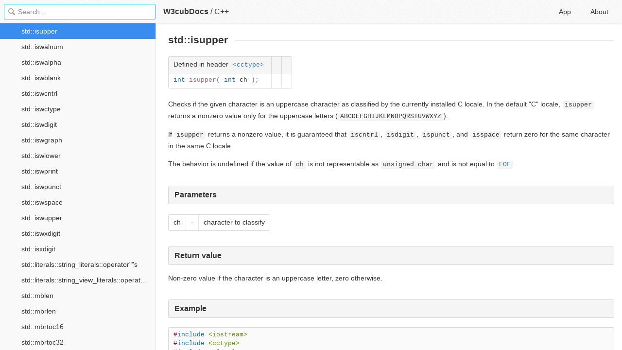

--- FILE ---
content_type: text/html; charset=utf-8
request_url: https://docs2.w3cub.com/cpp/string/byte/isupper/
body_size: 2989
content:

<!DOCTYPE HTML>

<html lang="en">

<head>
  <meta charset="utf-8">
  <title>Std&#58;&#58;isupper - C++ - W3cubDocs</title>
  
  <meta name="description" content="Checks if the given character is an uppercase character as classified by the currently installed C locale. In the default &#34;C&#34; locale, &hellip;">
  <meta name="keywords" content="std, isupper, -, c++, cpp">
  <meta name="HandheldFriendly" content="True">
  <meta name="MobileOptimized" content="320">
  <meta name="viewport" content="width=device-width, initial-scale=1">
  <meta name="mobile-web-app-capable" content="yes">
  
  <link rel="canonical" href="https://docs.w3cub.com/cpp/string/byte/isupper/">
  <link href="/favicon.png" rel="icon">
  <link type="text/css" rel="stylesheet" href="/assets/application-e0f881b0fce8cbe96f33dadc355b7159d5d2912911231446d60eb8f9caffa802.css">
  <script type="text/javascript" src="/assets/application-8fc46316434047265cd383f02b8e7f434ed7dec4a59f920dd633deef8d488d1b.js"></script>
  <script src="/json/cpp.js"></script>
  
  <script type="text/javascript">
    var _gaq = _gaq || [];
    _gaq.push(['_setAccount', 'UA-71174418-1']);
    _gaq.push(['_trackPageview']);

    (function() {
      var ga = document.createElement('script'); ga.type = 'text/javascript'; ga.async = true;
      ga.src = ('https:' == document.location.protocol ? 'https://ssl' : 'http://www') + '.google-analytics.com/ga.js';
      var s = document.getElementsByTagName('script')[0]; s.parentNode.insertBefore(ga, s);
    })();
  </script>


</head>

<body>
	<div class="_app">
	<header class="_header">
  
  <form class="_search">
    <input type="search" class="_search-input" placeholder="Search&hellip;" autocomplete="off" autocapitalize="off" autocorrect="off" spellcheck="false" maxlength="20">
    <a class="_search-clear"></a>
    <div class="_search-tag"></div>
  </form>
  
  <a class="_home-link" href="/" ></a>
  <a class="_menu-link"></a>
  <h1 class="_logo">
    <a href="/" class="_nav-link" title="API Documentation Browser">W3cubDocs</a>
  </h1>
  
  <span class="_logo-sub-nav">/</span><span class="_logo-sub-nav"><a href="/cpp/" class="_nav-link" title="" style="margin-left:0;">C++</a></span>
  
  <nav class="_nav">
    <a href="/app/" class="_nav-link ">App</a>
    <a href="/about/" class="_nav-link ">About</a>
  </nav>
</header>
	<section class="_sidebar">
		<div class="_list">
			
		</div>
	</section>
	<section class="_container ">
		<div class="_content">
			<div class="_page _c">
				
<h1 id="firstHeading" class="firstHeading">std::isupper</h1>            <table class="t-dcl-begin"> <tr class="t-dsc-header"> <th> Defined in header <code><a href="../../../header/cctype/" title="cpp/header/cctype">&lt;cctype&gt;</a></code> </th> <th> </th> <th> </th> </tr> <tr class="t-dcl"> <td class="t-dcl-nopad"> <pre data-language="cpp">int isupper( int ch );</pre>
</td> <td class="t-dcl-nopad"> </td> <td class="t-dcl-nopad"> </td> </tr>  </table> <p>Checks if the given character is an uppercase character as classified by the currently installed C locale. In the default "C" locale, <code>isupper</code> returns a nonzero value only for the uppercase letters (<code>ABCDEFGHIJKLMNOPQRSTUVWXYZ</code>).</p>
<p>If <code>isupper</code> returns a nonzero value, it is guaranteed that <code>iscntrl</code>, <code>isdigit</code>, <code>ispunct</code>, and <code>isspace</code> return zero for the same character in the same C locale.</p>
<p>The behavior is undefined if the value of <code>ch</code> is not representable as <code>unsigned char</code> and is not equal to <code><a href="../../../io/c/"><span class="kw1879">EOF</span></a></code>.</p>
<h3 id="Parameters">Parameters</h3> <table class="t-par-begin"> <tr class="t-par"> <td> ch </td> <td> - </td> <td> character to classify </td>
</tr>
</table> <h3 id="Return_value">Return value</h3> <p>Non-zero value if the character is an uppercase letter, zero otherwise.</p>
<h3 id="Example">Example</h3> <div class="t-example"> <div class="cpp source-cpp"><pre data-language="cpp">#include &lt;iostream&gt;
#include &lt;cctype&gt;
#include &lt;clocale&gt;
 
int main()
{
    unsigned char c = '\xc6'; // letter Æ in ISO-8859-1
 
    std::cout &lt;&lt; "isupper(\'\\xc6\', default C locale) returned "
               &lt;&lt; std::boolalpha &lt;&lt; (bool)std::isupper(c) &lt;&lt; '\n';
 
    std::setlocale(LC_ALL, "en_GB.iso88591");
    std::cout &lt;&lt; "isupper(\'\\xc6\', ISO-8859-1 locale) returned "
              &lt;&lt; std::boolalpha &lt;&lt; (bool)std::isupper(c) &lt;&lt; '\n';
 
}</pre></div> <p>Output:</p>
<div class="text source-text"><pre data-language="c">isupper('\xc6', default C locale) returned false
isupper('\xc6', ISO-8859-1 locale) returned true</pre></div> </div> <h3 id="See_also">See also</h3> <table class="t-dsc-begin"> <tr class="t-dsc"> <td> <div><a href="../../../locale/isupper/" title="cpp/locale/isupper"> <span class="t-lines"><span>isupper<span class="t-dsc-small">(std::locale)</span></span></span></a></div> </td> <td> checks if a character is classified as uppercase by a locale <br> <span class="t-mark">(function template)</span> </td>
</tr> <tr class="t-dsc"> <td> <div><a href="../../wide/iswupper/" title="cpp/string/wide/iswupper"> <span class="t-lines"><span>iswupper</span></span></a></div> </td> <td> checks if a wide character is an uppercase character <br> <span class="t-mark">(function)</span> </td>
</tr> <tr class="t-dsc"> <td colspan="2"> <span><a href="http://en.cppreference.com/w/c/string/byte/isupper.html" title="c/string/byte/isupper" target="_blank">C documentation</a></span> for <code>isupper</code> </td>
</tr> </table> <table class="wikitable"> <tr> <th colspan="2"> ASCII values <br> (hex) </th> <th> characters </th> <th> <p><a href="../iscntrl/" title="cpp/string/byte/iscntrl"><code>iscntrl</code></a> <br> <a href="../../wide/iswcntrl/" title="cpp/string/wide/iswcntrl"><code>iswcntrl</code></a>.</p>
</th> <th> <p><a href="../isprint/" title="cpp/string/byte/isprint"><code>isprint</code></a> <br> <a href="../../wide/iswprint/" title="cpp/string/wide/iswprint"><code>iswprint</code></a>.</p>
</th> <th> <p><a href="../isspace/" title="cpp/string/byte/isspace"><code>isspace</code></a> <br> <a href="../../wide/iswspace/" title="cpp/string/wide/iswspace"><code>iswspace</code></a>.</p>
</th> <th> <p><a href="../isblank/" title="cpp/string/byte/isblank"><code>isblank</code></a> <br> <a href="../../wide/iswblank/" title="cpp/string/wide/iswblank"><code>iswblank</code></a>.</p>
</th> <th> <p><a href="../isgraph/" title="cpp/string/byte/isgraph"><code>isgraph</code></a> <br> <a href="../../wide/iswgraph/" title="cpp/string/wide/iswgraph"><code>iswgraph</code></a>.</p>
</th> <th> <p><a href="../ispunct/" title="cpp/string/byte/ispunct"><code>ispunct</code></a> <br> <a href="../../wide/iswpunct/" title="cpp/string/wide/iswpunct"><code>iswpunct</code></a>.</p>
</th> <th> <p><a href="../isalnum/" title="cpp/string/byte/isalnum"><code>isalnum</code></a> <br> <a href="../../wide/iswalnum/" title="cpp/string/wide/iswalnum"><code>iswalnum</code></a>.</p>
</th> <th> <p><a href="../isalpha/" title="cpp/string/byte/isalpha"><code>isalpha</code></a> <br> <a href="../../wide/iswalpha/" title="cpp/string/wide/iswalpha"><code>iswalpha</code></a>.</p>
</th> <th> <p><strong class="selflink"><code>isupper</code></strong> <br> <a href="../../wide/iswupper/" title="cpp/string/wide/iswupper"><code>iswupper</code></a>.</p>
</th> <th> <p><a href="../islower/" title="cpp/string/byte/islower"><code>islower</code></a> <br> <a href="../../wide/iswlower/" title="cpp/string/wide/iswlower"><code>iswlower</code></a>.</p>
</th> <th> <p><a href="../isdigit/" title="cpp/string/byte/isdigit"><code>isdigit</code></a> <br> <a href="../../wide/iswdigit/" title="cpp/string/wide/iswdigit"><code>iswdigit</code></a>.</p>
</th> <th> <p><a href="../isxdigit/" title="cpp/string/byte/isxdigit"><code>isxdigit</code></a> <br> <a href="../../wide/iswxdigit/" title="cpp/string/wide/iswxdigit"><code>iswxdigit</code></a>.</p>
</th>
</tr> <tr> <td> 0 - 8 </td> <td> <code>0x00-0x08</code> </td> <td> control codes (<code>NUL</code>, etc.) </td> <td class="table-yes">
<b><code>≠0</code></b> </td> <td class="table-no"> <b><code>0</code></b> </td> <td class="table-no"> <b><code>0</code></b> </td> <td class="table-no"> <b><code>0</code></b> </td> <td class="table-no"> <b><code>0</code></b> </td> <td class="table-no"> <b><code>0</code></b> </td> <td class="table-no"> <b><code>0</code></b> </td> <td class="table-no"> <b><code>0</code></b> </td> <td class="table-no"> <b><code>0</code></b> </td> <td class="table-no"> <b><code>0</code></b> </td> <td class="table-no"> <b><code>0</code></b> </td> <td class="table-no"> <b><code>0</code></b> </td>
</tr> <tr> <td> 9 </td> <td> <code>0x09</code> </td> <td> tab (<code>\t</code>) </td> <td class="table-yes">
<b><code>≠0</code></b> </td> <td class="table-no"> <b><code>0</code></b> </td> <td class="table-yes">
<b><code>≠0</code></b> </td> <td class="table-yes">
<b><code>≠0</code></b> </td> <td class="table-no"> <b><code>0</code></b> </td> <td class="table-no"> <b><code>0</code></b> </td> <td class="table-no"> <b><code>0</code></b> </td> <td class="table-no"> <b><code>0</code></b> </td> <td class="table-no"> <b><code>0</code></b> </td> <td class="table-no"> <b><code>0</code></b> </td> <td class="table-no"> <b><code>0</code></b> </td> <td class="table-no"> <b><code>0</code></b> </td>
</tr> <tr> <td> 10 - 13 </td> <td> <code>0x0A-0x0D</code> </td> <td> whitespaces (<code>\n</code>,<code>\v</code>,<code>\f</code>,<code>\r</code>) </td> <td class="table-yes">
<b><code>≠0</code></b> </td> <td class="table-no"> <b><code>0</code></b> </td> <td class="table-yes">
<b><code>≠0</code></b> </td> <td class="table-no"> <b><code>0</code></b> </td> <td class="table-no"> <b><code>0</code></b> </td> <td class="table-no"> <b><code>0</code></b> </td> <td class="table-no"> <b><code>0</code></b> </td> <td class="table-no"> <b><code>0</code></b> </td> <td class="table-no"> <b><code>0</code></b> </td> <td class="table-no"> <b><code>0</code></b> </td> <td class="table-no"> <b><code>0</code></b> </td> <td class="table-no"> <b><code>0</code></b> </td>
</tr> <tr> <td> 14 - 31 </td> <td> <code>0x0E-0x1F</code> </td> <td> control codes </td> <td class="table-yes">
<b><code>≠0</code></b> </td> <td class="table-no"> <b><code>0</code></b> </td> <td class="table-no"> <b><code>0</code></b> </td> <td class="table-no"> <b><code>0</code></b> </td> <td class="table-no"> <b><code>0</code></b> </td> <td class="table-no"> <b><code>0</code></b> </td> <td class="table-no"> <b><code>0</code></b> </td> <td class="table-no"> <b><code>0</code></b> </td> <td class="table-no"> <b><code>0</code></b> </td> <td class="table-no"> <b><code>0</code></b> </td> <td class="table-no"> <b><code>0</code></b> </td> <td class="table-no"> <b><code>0</code></b> </td>
</tr> <tr> <td> 32 </td> <td> <code>0x20</code> </td> <td> space </td> <td class="table-no"> <b><code>0</code></b> </td> <td class="table-yes">
<b><code>≠0</code></b> </td> <td class="table-yes">
<b><code>≠0</code></b> </td> <td class="table-yes">
<b><code>≠0</code></b> </td> <td class="table-no"> <b><code>0</code></b> </td> <td class="table-no"> <b><code>0</code></b> </td> <td class="table-no"> <b><code>0</code></b> </td> <td class="table-no"> <b><code>0</code></b> </td> <td class="table-no"> <b><code>0</code></b> </td> <td class="table-no"> <b><code>0</code></b> </td> <td class="table-no"> <b><code>0</code></b> </td> <td class="table-no"> <b><code>0</code></b> </td>
</tr> <tr> <td> 33 - 47 </td> <td> <code>0x21-0x2F</code> </td> <td> <code>!"#$%&amp;'()*+,-./</code> </td> <td class="table-no"> <b><code>0</code></b> </td> <td class="table-yes">
<b><code>≠0</code></b> </td> <td class="table-no"> <b><code>0</code></b> </td> <td class="table-no"> <b><code>0</code></b> </td> <td class="table-yes">
<b><code>≠0</code></b> </td> <td class="table-yes">
<b><code>≠0</code></b> </td> <td class="table-no"> <b><code>0</code></b> </td> <td class="table-no"> <b><code>0</code></b> </td> <td class="table-no"> <b><code>0</code></b> </td> <td class="table-no"> <b><code>0</code></b> </td> <td class="table-no"> <b><code>0</code></b> </td> <td class="table-no"> <b><code>0</code></b> </td>
</tr> <tr> <td> 48 - 57 </td> <td> <code>0x30-0x39</code> </td> <td> <code>0123456789</code> </td> <td class="table-no"> <b><code>0</code></b> </td> <td class="table-yes">
<b><code>≠0</code></b> </td> <td class="table-no"> <b><code>0</code></b> </td> <td class="table-no"> <b><code>0</code></b> </td> <td class="table-yes">
<b><code>≠0</code></b> </td> <td class="table-no"> <b><code>0</code></b> </td> <td class="table-yes">
<b><code>≠0</code></b> </td> <td class="table-no"> <b><code>0</code></b> </td> <td class="table-no"> <b><code>0</code></b> </td> <td class="table-no"> <b><code>0</code></b> </td> <td class="table-yes">
<b><code>≠0</code></b> </td> <td class="table-yes">
<b><code>≠0</code></b> </td>
</tr> <tr> <td> 58 - 64 </td> <td> <code>0x3a-0x40</code> </td> <td> <code>:;&lt;=&gt;?@</code> </td> <td class="table-no"> <b><code>0</code></b> </td> <td class="table-yes">
<b><code>≠0</code></b> </td> <td class="table-no"> <b><code>0</code></b> </td> <td class="table-no"> <b><code>0</code></b> </td> <td class="table-yes">
<b><code>≠0</code></b> </td> <td class="table-yes">
<b><code>≠0</code></b> </td> <td class="table-no"> <b><code>0</code></b> </td> <td class="table-no"> <b><code>0</code></b> </td> <td class="table-no"> <b><code>0</code></b> </td> <td class="table-no"> <b><code>0</code></b> </td> <td class="table-no"> <b><code>0</code></b> </td> <td class="table-no"> <b><code>0</code></b> </td>
</tr> <tr> <td> 65 - 70 </td> <td> <code>0x41-0x46</code> </td> <td> <code>ABCDEF</code> </td> <td class="table-no"> <b><code>0</code></b> </td> <td class="table-yes">
<b><code>≠0</code></b> </td> <td class="table-no"> <b><code>0</code></b> </td> <td class="table-no"> <b><code>0</code></b> </td> <td class="table-yes">
<b><code>≠0</code></b> </td> <td class="table-no"> <b><code>0</code></b> </td> <td class="table-yes">
<b><code>≠0</code></b> </td> <td class="table-yes">
<b><code>≠0</code></b> </td> <td class="table-yes">
<b><code>≠0</code></b> </td> <td class="table-no"> <b><code>0</code></b> </td> <td class="table-no"> <b><code>0</code></b> </td> <td class="table-yes">
<b><code>≠0</code></b> </td>
</tr> <tr> <td> 71 - 90 </td> <td> <code>0x47-0x5A</code> </td> <td> <code>GHIJKLMNOPQRSTUVWXYZ</code> </td> <td class="table-no"> <b><code>0</code></b> </td> <td class="table-yes">
<b><code>≠0</code></b> </td> <td class="table-no"> <b><code>0</code></b> </td> <td class="table-no"> <b><code>0</code></b> </td> <td class="table-yes">
<b><code>≠0</code></b> </td> <td class="table-no"> <b><code>0</code></b> </td> <td class="table-yes">
<b><code>≠0</code></b> </td> <td class="table-yes">
<b><code>≠0</code></b> </td> <td class="table-yes">
<b><code>≠0</code></b> </td> <td class="table-no"> <b><code>0</code></b> </td> <td class="table-no"> <b><code>0</code></b> </td> <td class="table-no"> <b><code>0</code></b> </td>
</tr> <tr> <td> 91 - 96 </td> <td> <code>0x5B-0x60</code> </td> <td> <code>[\]^_`</code> </td> <td class="table-no"> <b><code>0</code></b> </td> <td class="table-yes">
<b><code>≠0</code></b> </td> <td class="table-no"> <b><code>0</code></b> </td> <td class="table-no"> <b><code>0</code></b> </td> <td class="table-yes">
<b><code>≠0</code></b> </td> <td class="table-yes">
<b><code>≠0</code></b> </td> <td class="table-no"> <b><code>0</code></b> </td> <td class="table-no"> <b><code>0</code></b> </td> <td class="table-no"> <b><code>0</code></b> </td> <td class="table-no"> <b><code>0</code></b> </td> <td class="table-no"> <b><code>0</code></b> </td> <td class="table-no"> <b><code>0</code></b> </td>
</tr> <tr> <td> 97 -102 </td> <td> <code>0x61-0x66</code> </td> <td> <code>abcdef</code> </td> <td class="table-no"> <b><code>0</code></b> </td> <td class="table-yes">
<b><code>≠0</code></b> </td> <td class="table-no"> <b><code>0</code></b> </td> <td class="table-no"> <b><code>0</code></b> </td> <td class="table-yes">
<b><code>≠0</code></b> </td> <td class="table-no"> <b><code>0</code></b> </td> <td class="table-yes">
<b><code>≠0</code></b> </td> <td class="table-yes">
<b><code>≠0</code></b> </td> <td class="table-no"> <b><code>0</code></b> </td> <td class="table-yes">
<b><code>≠0</code></b> </td> <td class="table-no"> <b><code>0</code></b> </td> <td class="table-yes">
<b><code>≠0</code></b> </td>
</tr> <tr> <td> 103-122 </td> <td> <code>0x67-0x7A</code> </td> <td> <code>ghijklmnopqrstuvwxyz</code> </td> <td class="table-no"> <b><code>0</code></b> </td> <td class="table-yes">
<b><code>≠0</code></b> </td> <td class="table-no"> <b><code>0</code></b> </td> <td class="table-no"> <b><code>0</code></b> </td> <td class="table-yes">
<b><code>≠0</code></b> </td> <td class="table-no"> <b><code>0</code></b> </td> <td class="table-yes">
<b><code>≠0</code></b> </td> <td class="table-yes">
<b><code>≠0</code></b> </td> <td class="table-no"> <b><code>0</code></b> </td> <td class="table-yes">
<b><code>≠0</code></b> </td> <td class="table-no"> <b><code>0</code></b> </td> <td class="table-no"> <b><code>0</code></b> </td>
</tr> <tr> <td> 123-126 </td> <td> <code>0x7B-0x7E</code> </td> <td> <code>{|}~</code> </td> <td class="table-no"> <b><code>0</code></b> </td> <td class="table-yes">
<b><code>≠0</code></b> </td> <td class="table-no"> <b><code>0</code></b> </td> <td class="table-no"> <b><code>0</code></b> </td> <td class="table-yes">
<b><code>≠0</code></b> </td> <td class="table-yes">
<b><code>≠0</code></b> </td> <td class="table-no"> <b><code>0</code></b> </td> <td class="table-no"> <b><code>0</code></b> </td> <td class="table-no"> <b><code>0</code></b> </td> <td class="table-no"> <b><code>0</code></b> </td> <td class="table-no"> <b><code>0</code></b> </td> <td class="table-no"> <b><code>0</code></b> </td>
</tr> <tr> <td> 127 </td> <td> <code>0x7F</code> </td> <td> backspace character (<code>DEL</code>) </td> <td class="table-yes">
<b><code>≠0</code></b> </td> <td class="table-no"> <b><code>0</code></b> </td> <td class="table-no"> <b><code>0</code></b> </td> <td class="table-no"> <b><code>0</code></b> </td> <td class="table-no"> <b><code>0</code></b> </td> <td class="table-no"> <b><code>0</code></b> </td> <td class="table-no"> <b><code>0</code></b> </td> <td class="table-no"> <b><code>0</code></b> </td> <td class="table-no"> <b><code>0</code></b> </td> <td class="table-no"> <b><code>0</code></b> </td> <td class="table-no"> <b><code>0</code></b> </td> <td class="table-no"> <b><code>0</code></b> </td>
</tr>
</table>           <div class="_attribution">
  <p class="_attribution-p">
    © cppreference.com<br>Licensed under the Creative Commons Attribution-ShareAlike Unported License v3.0.<br>
    <a href="http://en.cppreference.com/w/cpp/string/byte/isupper" class="_attribution-link" target="_blank">http://en.cppreference.com/w/cpp/string/byte/isupper</a>
  </p>
</div>

			</div>
		</div>
	</section>

	</div>
	<svg style="display:none">
		<symbol id="icon-dir"><svg viewBox="0 0 20 20"><path d="M15 10c0 .3-.305.515-.305.515l-8.56 5.303c-.625.41-1.135.106-1.135-.67V4.853c0-.777.51-1.078 1.135-.67l8.56 5.305S15 9.702 15 10z"/></svg></symbol>
	  </svg>
</body>
</html>


--- FILE ---
content_type: text/html; charset=utf-8
request_url: https://www.google.com/recaptcha/api2/aframe
body_size: 259
content:
<!DOCTYPE HTML><html><head><meta http-equiv="content-type" content="text/html; charset=UTF-8"></head><body><script nonce="T5J5sCnSAXopym3ZDjDA6w">/** Anti-fraud and anti-abuse applications only. See google.com/recaptcha */ try{var clients={'sodar':'https://pagead2.googlesyndication.com/pagead/sodar?'};window.addEventListener("message",function(a){try{if(a.source===window.parent){var b=JSON.parse(a.data);var c=clients[b['id']];if(c){var d=document.createElement('img');d.src=c+b['params']+'&rc='+(localStorage.getItem("rc::a")?sessionStorage.getItem("rc::b"):"");window.document.body.appendChild(d);sessionStorage.setItem("rc::e",parseInt(sessionStorage.getItem("rc::e")||0)+1);localStorage.setItem("rc::h",'1768740119087');}}}catch(b){}});window.parent.postMessage("_grecaptcha_ready", "*");}catch(b){}</script></body></html>

--- FILE ---
content_type: application/javascript; charset=utf-8
request_url: https://docs2.w3cub.com/json/cpp.js
body_size: 35088
content:
app.DOC = {"name":"C++","slug":"cpp","type":"c","mtime":1492960946,"db_size":18601605};
app.INDEXDOC = {"entries":[{"name":"#define directive","path":"preprocessor/replace/","type":"Language"},{"name":"#error directive","path":"preprocessor/error/","type":"Language"},{"name":"#include directive","path":"preprocessor/include/","type":"Language"},{"name":"#line directive","path":"preprocessor/line/","type":"Language"},{"name":"#pragma directive","path":"preprocessor/impl/","type":"Language"},{"name":"abstract class","path":"language/abstract_class/","type":"Language"},{"name":"access specifiers","path":"language/access/","type":"Language"},{"name":"Address of an overloaded function","path":"language/overloaded_address/","type":"Language"},{"name":"aggregate initialization","path":"language/aggregate_initialization/","type":"Language"},{"name":"algorithm","path":"header/algorithm/","type":"Standard library header files"},{"name":"Algorithms library","path":"algorithm/","type":"Algorithm"},{"name":"alias template","path":"language/type_alias/","type":"Language"},{"name":"alignas","path":"keyword/alignas/","type":"Keywords"},{"name":"alignas specifier","path":"language/alignas/","type":"Language"},{"name":"alignof","path":"keyword/alignof/","type":"Keywords"},{"name":"alignof operator","path":"language/alignof/","type":"Language"},{"name":"Allocator","path":"concept/allocator/","type":"Concepts"},{"name":"AllocatorAwareContainer","path":"concept/allocatorawarecontainer/","type":"Concepts"},{"name":"Alternative operator representations","path":"language/operator_alternative/","type":"Language"},{"name":"and","path":"keyword/and/","type":"Keywords"},{"name":"and_eq","path":"keyword/and_eq/","type":"Keywords"},{"name":"any","path":"header/any/","type":"Standard library header files"},{"name":"Argument-dependent lookup","path":"language/adl/","type":"Language"},{"name":"Arithmetic operators","path":"language/operator_arithmetic/","type":"Language"},{"name":"array","path":"header/array/","type":"Standard library header files"},{"name":"Array declaration","path":"language/array/","type":"Language"},{"name":"ASCII Chart","path":"language/ascii/","type":"Language"},{"name":"asm","path":"keyword/asm/","type":"Keywords"},{"name":"asm declaration","path":"language/asm/","type":"Language"},{"name":"assert","path":"error/assert/","type":"Utilities"},{"name":"Assignment operators","path":"language/operator_assignment/","type":"Language"},{"name":"AssociativeContainer","path":"concept/associativecontainer/","type":"Concepts"},{"name":"atomic","path":"header/atomic/","type":"Standard library header files"},{"name":"Atomic operations library","path":"atomic/","type":"Atomic operations"},{"name":"ATOMIC_FLAG_INIT","path":"atomic/atomic_flag_init/","type":"Atomic operations"},{"name":"ATOMIC_VAR_INIT","path":"atomic/atomic_var_init/","type":"Atomic operations"},{"name":"ATOMIC_xxx_LOCK_FREE","path":"atomic/atomic_is_lock_free/","type":"Atomic operations"},{"name":"attribute specifier sequence(since C++11)","path":"language/attributes/","type":"Language"},{"name":"auto","path":"keyword/auto/","type":"Keywords"},{"name":"auto specifier","path":"language/auto/","type":"Language"},{"name":"Basic concepts","path":"language/basic_concepts/","type":"Language"},{"name":"BasicLockable","path":"concept/basiclockable/","type":"Concepts"},{"name":"beta","path":"numeric/random/gamma_distribution/params/","type":"Numerics"},{"name":"BidirectionalIterator","path":"concept/bidirectionaliterator/","type":"Concepts"},{"name":"BinaryPredicate","path":"concept/binarypredicate/","type":"Concepts"},{"name":"Bit field","path":"language/bit_field/","type":"Language"},{"name":"bitand","path":"keyword/bitand/","type":"Keywords"},{"name":"BitmaskType","path":"concept/bitmasktype/","type":"Concepts"},{"name":"bitor","path":"keyword/bitor/","type":"Keywords"},{"name":"bitset","path":"header/bitset/","type":"Standard library header files"},{"name":"bool","path":"keyword/bool/","type":"Keywords"},{"name":"Boolean literals","path":"language/bool_literal/","type":"Language"},{"name":"break","path":"keyword/break/","type":"Keywords"},{"name":"break statement","path":"language/break/","type":"Language"},{"name":"C Date and time utilities","path":"chrono/c/","type":"Utilities"},{"name":"C memory management library","path":"memory/c/","type":"Utilities"},{"name":"C numeric limits interface","path":"types/climits.1/","type":"Utilities"},{"name":"C++ language","path":"language.1/","type":"Language"},{"name":"C-style file input/output","path":"io/c/","type":"Input/output"},{"name":"Callable","path":"concept/callable/","type":"Concepts"},{"name":"case","path":"keyword/case/","type":"Keywords"},{"name":"cassert","path":"header/cassert/","type":"Standard library header files"},{"name":"catch","path":"keyword/catch/","type":"Keywords"},{"name":"cbefore_begin","path":"container/forward_list/before_begin/","type":"Containers"},{"name":"ccomplex","path":"header/ccomplex/","type":"Standard library header files"},{"name":"cctype","path":"header/cctype/","type":"Standard library header files"},{"name":"cerrno","path":"header/cerrno/","type":"Standard library header files"},{"name":"cfenv","path":"header/cfenv/","type":"Standard library header files"},{"name":"cfloat","path":"header/cfloat/","type":"Standard library header files"},{"name":"char","path":"keyword/char/","type":"Keywords"},{"name":"char16_t","path":"keyword/char16_t/","type":"Keywords"},{"name":"char32_t","path":"keyword/char32_t/","type":"Keywords"},{"name":"character literal","path":"language/character_literal/","type":"Language"},{"name":"chrono","path":"header/chrono/","type":"Standard library header files"},{"name":"cinttypes","path":"header/cinttypes/","type":"Standard library header files"},{"name":"ciso646","path":"header/ciso646/","type":"Standard library header files"},{"name":"class","path":"keyword/class/","type":"Keywords"},{"name":"Class declaration","path":"language/class/","type":"Language"},{"name":"Class template","path":"language/class_template/","type":"Language"},{"name":"Class template deduction(since C++17)","path":"language/deduction_guide/","type":"Language"},{"name":"Classes","path":"language/classes/","type":"Language"},{"name":"climits","path":"header/climits/","type":"Standard library header files"},{"name":"clocale","path":"header/clocale/","type":"Standard library header files"},{"name":"Clock","path":"concept/clock/","type":"Concepts"},{"name":"CLOCKS_PER_SEC","path":"chrono/c/clocks_per_sec/","type":"Utilities"},{"name":"cmath","path":"header/cmath/","type":"Standard library header files"},{"name":"codecvt","path":"header/codecvt/","type":"Standard library header files"},{"name":"Comments","path":"comments/","type":"Language"},{"name":"Common mathematical functions","path":"numeric/math/","type":"Numerics"},{"name":"Compare","path":"concept/compare/","type":"Concepts"},{"name":"Comparison operators","path":"language/operator_comparison/","type":"Language"},{"name":"Compile-time rational arithmetic","path":"numeric/ratio/","type":"Numerics"},{"name":"compl","path":"keyword/compl/","type":"Keywords"},{"name":"complex","path":"header/complex/","type":"Standard library header files"},{"name":"concept","path":"keyword/concept/","type":"Keywords"},{"name":"Conditional inclusion","path":"preprocessor/conditional/","type":"Language"},{"name":"condition_variable","path":"header/condition_variable/","type":"Standard library header files"},{"name":"const","path":"keyword/const/","type":"Keywords"},{"name":"Constant expressions","path":"language/constant_expression/","type":"Language"},{"name":"constant initialization","path":"language/constant_initialization/","type":"Language"},{"name":"constexpr","path":"keyword/constexpr/","type":"Keywords"},{"name":"constexpr specifier","path":"language/constexpr/","type":"Language"},{"name":"Constraints and concepts","path":"language/concepts/","type":"Language"},{"name":"Constructors and member initializer lists","path":"language/constructor/","type":"Language"},{"name":"const_cast","path":"keyword/const_cast/","type":"Keywords"},{"name":"const_cast conversion","path":"language/const_cast/","type":"Language"},{"name":"Container","path":"concept/container/","type":"Concepts"},{"name":"Containers library","path":"container/","type":"Containers"},{"name":"continue","path":"keyword/continue/","type":"Keywords"},{"name":"continue statement","path":"language/continue/","type":"Language"},{"name":"Converting constructor","path":"language/converting_constructor/","type":"Language"},{"name":"Copy assignment operator","path":"language/as_operator/","type":"Language"},{"name":"Copy constructors","path":"language/copy_constructor/","type":"Language"},{"name":"Copy elision","path":"language/copy_elision/","type":"Language"},{"name":"copy initialization","path":"language/copy_initialization/","type":"Language"},{"name":"CopyAssignable","path":"concept/copyassignable/","type":"Concepts"},{"name":"CopyConstructible","path":"concept/copyconstructible/","type":"Concepts"},{"name":"CopyInsertable","path":"concept/copyinsertable/","type":"Concepts"},{"name":"csetjmp","path":"header/csetjmp/","type":"Standard library header files"},{"name":"csignal","path":"header/csignal/","type":"Standard library header files"},{"name":"cstdalign","path":"header/cstdalign/","type":"Standard library header files"},{"name":"cstdarg","path":"header/cstdarg/","type":"Standard library header files"},{"name":"cstdbool","path":"header/cstdbool/","type":"Standard library header files"},{"name":"cstddef","path":"header/cstddef/","type":"Standard library header files"},{"name":"cstdint","path":"header/cstdint/","type":"Standard library header files"},{"name":"cstdio","path":"header/cstdio/","type":"Standard library header files"},{"name":"cstdlib","path":"header/cstdlib/","type":"Standard library header files"},{"name":"cstring","path":"header/cstring/","type":"Standard library header files"},{"name":"ctgmath","path":"header/ctgmath/","type":"Standard library header files"},{"name":"ctime","path":"header/ctime/","type":"Standard library header files"},{"name":"cuchar","path":"header/cuchar/","type":"Standard library header files"},{"name":"cv type qualifiers","path":"language/cv/","type":"Language"},{"name":"cwchar","path":"header/cwchar/","type":"Standard library header files"},{"name":"cwctype","path":"header/cwctype/","type":"Standard library header files"},{"name":"Date and time utilities","path":"chrono/","type":"Utilities"},{"name":"Declarations","path":"language/declarations/","type":"Language"},{"name":"Declaring functions","path":"language/function/","type":"Language"},{"name":"decltype","path":"keyword/decltype/","type":"Keywords"},{"name":"decltype specifier","path":"language/decltype/","type":"Language"},{"name":"default","path":"keyword/default/","type":"Keywords"},{"name":"Default arguments","path":"language/default_arguments/","type":"Language"},{"name":"Default constructors","path":"language/default_constructor/","type":"Language"},{"name":"default initialization","path":"language/default_initialization/","type":"Language"},{"name":"DefaultConstructible","path":"concept/defaultconstructible/","type":"Concepts"},{"name":"DefaultInsertable","path":"concept/defaultinsertable/","type":"Concepts"},{"name":"Definitions and ODR","path":"language/definition/","type":"Language"},{"name":"delete","path":"keyword/delete/","type":"Keywords"},{"name":"delete expression","path":"language/delete/","type":"Language"},{"name":"densities","path":"numeric/random/piecewise_constant_distribution/params/","type":"Numerics"},{"name":"densities","path":"numeric/random/piecewise_linear_distribution/params/","type":"Numerics"},{"name":"Dependent names","path":"language/dependent_name/","type":"Language"},{"name":"deque","path":"header/deque/","type":"Standard library header files"},{"name":"Derived classes","path":"language/derived_class/","type":"Language"},{"name":"Destructible","path":"concept/destructible/","type":"Concepts"},{"name":"Destructors","path":"language/destructor/","type":"Language"},{"name":"direct initialization","path":"language/direct_initialization/","type":"Language"},{"name":"do","path":"keyword/do/","type":"Keywords"},{"name":"do-while loop","path":"language/do/","type":"Language"},{"name":"double","path":"keyword/double/","type":"Keywords"},{"name":"do_always_noconv","path":"locale/codecvt/always_noconv/","type":"Localizations"},{"name":"do_curr_symbol","path":"locale/moneypunct/curr_symbol/","type":"Localizations"},{"name":"do_decimal_point","path":"locale/moneypunct/decimal_point/","type":"Localizations"},{"name":"do_decimal_point","path":"locale/numpunct/decimal_point/","type":"Localizations"},{"name":"do_encoding","path":"locale/codecvt/encoding/","type":"Localizations"},{"name":"do_falsename","path":"locale/numpunct/truefalsename/","type":"Localizations"},{"name":"do_frac_digits","path":"locale/moneypunct/frac_digits/","type":"Localizations"},{"name":"do_get","path":"locale/money_get/get/","type":"Localizations"},{"name":"do_get","path":"locale/messages/get/","type":"Localizations"},{"name":"do_grouping","path":"locale/numpunct/grouping/","type":"Localizations"},{"name":"do_grouping","path":"locale/moneypunct/grouping/","type":"Localizations"},{"name":"do_hash","path":"locale/collate/hash/","type":"Localizations"},{"name":"do_length","path":"locale/codecvt/length/","type":"Localizations"},{"name":"do_max_length","path":"locale/codecvt/max_length/","type":"Localizations"},{"name":"do_narrow","path":"locale/ctype/narrow/","type":"Localizations"},{"name":"do_negative_sign","path":"locale/moneypunct/positive_sign/","type":"Localizations"},{"name":"do_neg_format","path":"locale/moneypunct/pos_format/","type":"Localizations"},{"name":"do_out","path":"locale/codecvt/out/","type":"Localizations"},{"name":"do_positive_sign","path":"locale/moneypunct/positive_sign/","type":"Localizations"},{"name":"do_pos_format","path":"locale/moneypunct/pos_format/","type":"Localizations"},{"name":"do_put","path":"locale/money_put/put/","type":"Localizations"},{"name":"do_thousands_sep","path":"locale/moneypunct/thousands_sep/","type":"Localizations"},{"name":"do_thousands_sep","path":"locale/numpunct/thousands_sep/","type":"Localizations"},{"name":"do_transform","path":"locale/collate/transform/","type":"Localizations"},{"name":"do_truename","path":"locale/numpunct/truefalsename/","type":"Localizations"},{"name":"do_unshift","path":"locale/codecvt/unshift/","type":"Localizations"},{"name":"do_widen","path":"locale/ctype/widen/","type":"Localizations"},{"name":"dynamic exception specification","path":"language/except_spec/","type":"Language"},{"name":"Dynamic memory management","path":"memory/","type":"Utilities"},{"name":"dynamic_cast","path":"keyword/dynamic_cast/","type":"Keywords"},{"name":"dynamic_cast conversion","path":"language/dynamic_cast/","type":"Language"},{"name":"egptr","path":"io/basic_streambuf/gptr/","type":"Input/output"},{"name":"Elaborated type specifier","path":"language/elaborated_type_specifier/","type":"Language"},{"name":"else","path":"keyword/else/","type":"Keywords"},{"name":"EmplaceConstructible","path":"concept/emplaceconstructible/","type":"Concepts"},{"name":"Empty base optimization","path":"language/ebo/","type":"Language"},{"name":"enum","path":"keyword/enum/","type":"Keywords"},{"name":"enumeration declaration","path":"language/enum/","type":"Language"},{"name":"EqualityComparable","path":"concept/equalitycomparable/","type":"Concepts"},{"name":"Erasable","path":"concept/eraseable/","type":"Concepts"},{"name":"errno","path":"error/errno/","type":"Utilities"},{"name":"Error handling","path":"error/","type":"Utilities"},{"name":"Error numbers","path":"error/errno_macros/","type":"Utilities"},{"name":"Escape sequences","path":"language/escape/","type":"Language"},{"name":"exception","path":"header/exception/","type":"Standard library header files"},{"name":"Exceptions","path":"language/exceptions/","type":"Language"},{"name":"execution","path":"header/execution_policy/","type":"Standard library header files"},{"name":"EXIT_FAILURE","path":"utility/program/exit_status/","type":"Utilities"},{"name":"EXIT_SUCCESS","path":"utility/program/exit_status/","type":"Utilities"},{"name":"explicit","path":"keyword/explicit/","type":"Keywords"},{"name":"explicit specifier","path":"language/explicit/","type":"Language"},{"name":"explicit template specialization","path":"language/template_specialization/","type":"Language"},{"name":"Explicit type conversion","path":"language/explicit_cast/","type":"Language"},{"name":"export","path":"keyword/export/","type":"Keywords"},{"name":"Expressions","path":"language/expressions/","type":"Language"},{"name":"extern","path":"keyword/extern/","type":"Keywords"},{"name":"false","path":"keyword/false/","type":"Keywords"},{"name":"falsename","path":"locale/numpunct/truefalsename/","type":"Localizations"},{"name":"FE_ALL_EXCEPT","path":"numeric/fenv/fe_exceptions/","type":"Numerics"},{"name":"FE_DFL_ENV","path":"numeric/fenv/fe_dfl_env/","type":"Numerics"},{"name":"FE_DIVBYZERO","path":"numeric/fenv/fe_exceptions/","type":"Numerics"},{"name":"FE_DOWNWARD","path":"numeric/fenv/fe_round/","type":"Numerics"},{"name":"FE_INEXACT","path":"numeric/fenv/fe_exceptions/","type":"Numerics"},{"name":"FE_INVALID","path":"numeric/fenv/fe_exceptions/","type":"Numerics"},{"name":"FE_OVERFLOW","path":"numeric/fenv/fe_exceptions/","type":"Numerics"},{"name":"FE_TONEAREST","path":"numeric/fenv/fe_round/","type":"Numerics"},{"name":"FE_TOWARDZERO","path":"numeric/fenv/fe_round/","type":"Numerics"},{"name":"FE_UNDERFLOW","path":"numeric/fenv/fe_exceptions/","type":"Numerics"},{"name":"FE_UPWARD","path":"numeric/fenv/fe_round/","type":"Numerics"},{"name":"filesystem","path":"header/filesystem/","type":"Standard library header files"},{"name":"Filesystem library","path":"filesystem/","type":"Filesystem"},{"name":"final","path":"keyword/final/","type":"Keywords"},{"name":"final specifier","path":"language/final/","type":"Language"},{"name":"Fixed width integer types","path":"types/integer/","type":"Utilities"},{"name":"float","path":"keyword/float/","type":"Keywords"},{"name":"floating point literal","path":"language/floating_literal/","type":"Language"},{"name":"Floating-point environment","path":"numeric/fenv/","type":"Numerics"},{"name":"FLT_EVAL_METHOD","path":"types/climits/flt_eval_method/","type":"Utilities"},{"name":"FLT_ROUNDS","path":"types/climits/flt_rounds/","type":"Utilities"},{"name":"fold expression","path":"language/fold/","type":"Language"},{"name":"for","path":"keyword/for/","type":"Keywords"},{"name":"for loop","path":"language/for/","type":"Language"},{"name":"FormattedInputFunction","path":"concept/formattedinputfunction/","type":"Concepts"},{"name":"FormattedOutputFunction","path":"concept/formattedoutputfunction/","type":"Concepts"},{"name":"ForwardIterator","path":"concept/forwarditerator/","type":"Concepts"},{"name":"forward_list","path":"header/forward_list/","type":"Standard library header files"},{"name":"FP_INFINITE","path":"numeric/math/fp_categories/","type":"Numerics"},{"name":"FP_NAN","path":"numeric/math/fp_categories/","type":"Numerics"},{"name":"FP_NORMAL","path":"numeric/math/fp_categories/","type":"Numerics"},{"name":"FP_SUBNORMAL","path":"numeric/math/fp_categories/","type":"Numerics"},{"name":"FP_ZERO","path":"numeric/math/fp_categories/","type":"Numerics"},{"name":"friend","path":"keyword/friend/","type":"Keywords"},{"name":"friend declaration","path":"language/friend/","type":"Language"},{"name":"fstream","path":"header/fstream/","type":"Standard library header files"},{"name":"Function objects","path":"utility/functional/","type":"Utilities"},{"name":"Function template","path":"language/function_template/","type":"Language"},{"name":"Function-try-block","path":"language/function-try-block/","type":"Language"},{"name":"functional","path":"header/functional/","type":"Standard library header files"},{"name":"FunctionObject","path":"concept/functionobject/","type":"Concepts"},{"name":"Functions","path":"language/functions/","type":"Language"},{"name":"Fundamental types","path":"language/types/","type":"Language"},{"name":"future","path":"header/future/","type":"Standard library header files"},{"name":"goto","path":"keyword/goto/","type":"Keywords"},{"name":"goto statement","path":"language/goto/","type":"Language"},{"name":"gptr","path":"io/basic_streambuf/gptr/","type":"Input/output"},{"name":"Hash","path":"concept/hash/","type":"Concepts"},{"name":"HUGE_VAL","path":"numeric/math/huge_val/","type":"Numerics"},{"name":"HUGE_VALF","path":"numeric/math/huge_val/","type":"Numerics"},{"name":"HUGE_VALL","path":"numeric/math/huge_val/","type":"Numerics"},{"name":"Identifiers","path":"language/name/","type":"Language"},{"name":"if","path":"keywords/if/","type":"Keywords"},{"name":"if statement","path":"language/if/","type":"Language"},{"name":"Implicit conversions","path":"language/implicit_cast/","type":"Language"},{"name":"Increment/decrement operators","path":"language/operator_incdec/","type":"Language"},{"name":"INFINITY","path":"numeric/math/infinity/","type":"Numerics"},{"name":"Initialization","path":"language/initialization/","type":"Language"},{"name":"initializer_list","path":"header/initializer_list/","type":"Standard library header files"},{"name":"inline","path":"keyword/inline/","type":"Keywords"},{"name":"inline specifier","path":"language/inline/","type":"Language"},{"name":"Input/output library","path":"io/","type":"Input/output"},{"name":"Input/output manipulators","path":"io/manip/","type":"Input/output"},{"name":"InputIterator","path":"concept/inputiterator/","type":"Concepts"},{"name":"int","path":"keyword/int/","type":"Keywords"},{"name":"integer literal","path":"language/integer_literal/","type":"Language"},{"name":"iomanip","path":"header/iomanip/","type":"Standard library header files"},{"name":"ios","path":"header/ios/","type":"Standard library header files"},{"name":"iosfwd","path":"header/iosfwd/","type":"Standard library header files"},{"name":"iostream","path":"header/iostream/","type":"Standard library header files"},{"name":"istream","path":"header/istream/","type":"Standard library header files"},{"name":"is_relative","path":"filesystem/path/is_absrel/","type":"Filesystem"},{"name":"Iterator","path":"concept/iterator/","type":"Concepts"},{"name":"iterator","path":"header/iterator/","type":"Standard library header files"},{"name":"Iterator library","path":"iterator/","type":"Iterator"},{"name":"keywords","path":"keywords/","type":"Keywords"},{"name":"Lambda expressions","path":"language/lambda/","type":"Language"},{"name":"Language linkage","path":"language/language_linkage/","type":"Language"},{"name":"LC_ALL","path":"locale/lc_categories/","type":"Localizations"},{"name":"LC_COLLATE","path":"locale/lc_categories/","type":"Localizations"},{"name":"LC_CTYPE","path":"locale/lc_categories/","type":"Localizations"},{"name":"LC_MONETARY","path":"locale/lc_categories/","type":"Localizations"},{"name":"LC_NUMERIC","path":"locale/lc_categories/","type":"Localizations"},{"name":"LC_TIME","path":"locale/lc_categories/","type":"Localizations"},{"name":"LessThanComparable","path":"concept/lessthancomparable/","type":"Concepts"},{"name":"Library Concepts","path":"concept/","type":"Concepts"},{"name":"Lifetime","path":"language/lifetime/","type":"Language"},{"name":"limits","path":"header/limits/","type":"Standard library header files"},{"name":"list","path":"header/list/","type":"Standard library header files"},{"name":"list initialization","path":"language/list_initialization/","type":"Language"},{"name":"LiteralType","path":"concept/literaltype/","type":"Concepts"},{"name":"locale","path":"header/locale/","type":"Standard library header files"},{"name":"Localization library","path":"locale/","type":"Localizations"},{"name":"Lockable","path":"concept/lockable/","type":"Concepts"},{"name":"Logical operators","path":"language/operator_logical/","type":"Language"},{"name":"long","path":"keyword/long/","type":"Keywords"},{"name":"Low level memory management","path":"memory/new/","type":"Utilities"},{"name":"Main function","path":"language/main_function/","type":"Language"},{"name":"map","path":"header/map/","type":"Standard library header files"},{"name":"Mathematical special functions","path":"numeric/special_math/","type":"Numerics"},{"name":"MATH_ERREXCEPT","path":"numeric/math/math_errhandling/","type":"Numerics"},{"name":"math_errhandling","path":"numeric/math/math_errhandling/","type":"Numerics"},{"name":"MATH_ERRNO","path":"numeric/math/math_errhandling/","type":"Numerics"},{"name":"Member access operators","path":"language/operator_member_access/","type":"Language"},{"name":"Member templates","path":"language/member_template/","type":"Language"},{"name":"memory","path":"header/memory/","type":"Standard library header files"},{"name":"Memory model","path":"language/memory_model/","type":"Language"},{"name":"memory_resource","path":"header/memory_resource/","type":"Standard library header files"},{"name":"Move assignment operator","path":"language/move_operator/","type":"Language"},{"name":"Move constructors","path":"language/move_constructor/","type":"Language"},{"name":"MoveAssignable","path":"concept/moveassignable/","type":"Concepts"},{"name":"MoveConstructible","path":"concept/moveconstructible/","type":"Concepts"},{"name":"MoveInsertable","path":"concept/moveinsertable/","type":"Concepts"},{"name":"mutable","path":"keyword/mutable/","type":"Keywords"},{"name":"mutex","path":"header/mutex/","type":"Standard library header files"},{"name":"Mutex","path":"concept/mutex/","type":"Concepts"},{"name":"Name lookup","path":"language/lookup/","type":"Language"},{"name":"namespace","path":"keyword/namespace/","type":"Keywords"},{"name":"Namespace aliases","path":"language/namespace_alias/","type":"Language"},{"name":"Namespaces","path":"language/namespace/","type":"Language"},{"name":"NAN","path":"numeric/math/nan.2/","type":"Numerics"},{"name":"negative_sign","path":"locale/moneypunct/positive_sign/","type":"Localizations"},{"name":"neg_format","path":"locale/moneypunct/pos_format/","type":"Localizations"},{"name":"nested classes","path":"language/nested_classes/","type":"Language"},{"name":"new","path":"header/new/","type":"Standard library header files"},{"name":"new","path":"keyword/new/","type":"Keywords"},{"name":"new expression","path":"language/new/","type":"Language"},{"name":"Node handle","path":"container/node_handle/","type":"Containers"},{"name":"noexcept","path":"keyword/noexcept/","type":"Keywords"},{"name":"noexcept operator","path":"language/noexcept/","type":"Language"},{"name":"noexcept specifier","path":"language/noexcept_spec/","type":"Language"},{"name":"Non-static data members","path":"language/data_members/","type":"Language"},{"name":"Non-static member functions","path":"language/member_functions/","type":"Language"},{"name":"not","path":"keyword/not/","type":"Keywords"},{"name":"not_eq","path":"keyword/not_eq/","type":"Keywords"},{"name":"NULL","path":"types/null/","type":"Utilities"},{"name":"Null-terminated byte strings","path":"string/byte/","type":"Strings"},{"name":"Null-terminated multibyte strings","path":"string/multibyte/","type":"Strings"},{"name":"Null-terminated wide strings","path":"string/wide/","type":"Strings"},{"name":"NullablePointer","path":"concept/nullablepointer/","type":"Concepts"},{"name":"nullptr","path":"language/nullptr/","type":"Language"},{"name":"nullptr","path":"keyword/nullptr/","type":"Keywords"},{"name":"numeric","path":"header/numeric/","type":"Standard library header files"},{"name":"Numerics library","path":"numeric/","type":"Numerics"},{"name":"NumericType","path":"concept/numerictype/","type":"Concepts"},{"name":"Object","path":"language/objects/","type":"Language"},{"name":"offsetof","path":"types/offsetof/","type":"Utilities"},{"name":"operator","path":"keyword/operator/","type":"Keywords"},{"name":"operator overloading","path":"language/operators/","type":"Language"},{"name":"Operator Precedence","path":"language/operator_precedence/","type":"Language"},{"name":"operator-(move_iterator)","path":"iterator/move_iterator/operator-/","type":"Iterator"},{"name":"operator-(reverse_iterator)","path":"iterator/reverse_iterator/operator-/","type":"Iterator"},{"name":"operator<<(std::basic_ostream)","path":"io/basic_ostream/operator_ltlt2/","type":"Input/output"},{"name":"operator<<(std::basic_string_view)","path":"string/basic_string_view/operator_ltlt/","type":"Strings"},{"name":"operator<<(std::sub_match)","path":"regex/sub_match/operator_ltlt/","type":"Regular expressions"},{"name":"operator<<(std::thread::id)","path":"thread/thread/id/operator_ltlt/","type":"Thread support"},{"name":"operator>>(std::basic_istream)","path":"io/basic_istream/operator_gtgt2/","type":"Input/output"},{"name":"operators","path":"numeric/complex/operator_arith3/","type":"Numerics"},{"name":"operators","path":"numeric/valarray/operator_cmp/","type":"Numerics"},{"name":"operators (delete[])","path":"memory/new/operator_delete/","type":"Utilities"},{"name":"operators (new[])","path":"memory/new/operator_new/","type":"Utilities"},{"name":"operators (std::allocator)","path":"memory/allocator/operator_cmp/","type":"Dynamic memory management"},{"name":"operators (std::array)","path":"container/array/operator_cmp/","type":"Containers"},{"name":"operators (std::basic_string)","path":"string/basic_string/operator_cmp/","type":"Strings"},{"name":"operators (std::basic_string)","path":"string/basic_string/operator_ltltgtgt/","type":"Strings"},{"name":"operators (std::basic_string_view)","path":"string/basic_string_view/operator_cmp/","type":"Strings"},{"name":"operators (std::bernoulli_distribution)","path":"numeric/random/bernoulli_distribution/operator_ltltgtgt/","type":"Numerics"},{"name":"operators (std::bernoulli_distribution)","path":"numeric/random/bernoulli_distribution/operator_cmp/","type":"Numerics"},{"name":"operators (std::binomial_distribution)","path":"numeric/random/binomial_distribution/operator_ltltgtgt/","type":"Numerics"},{"name":"operators (std::binomial_distribution)","path":"numeric/random/binomial_distribution/operator_cmp/","type":"Numerics"},{"name":"operators (std::bitset)","path":"utility/bitset/operator_logic2/","type":"Utilities"},{"name":"operators (std::bitset)","path":"utility/bitset/operator_cmp/","type":"Utilities"},{"name":"operators (std::bitset)","path":"utility/bitset/operator_ltltgtgt2/","type":"Utilities"},{"name":"operators (std::cauchy_distribution)","path":"numeric/random/cauchy_distribution/operator_cmp/","type":"Numerics"},{"name":"operators (std::cauchy_distribution)","path":"numeric/random/cauchy_distribution/operator_ltltgtgt/","type":"Numerics"},{"name":"operators (std::chi_squared_distribution)","path":"numeric/random/chi_squared_distribution/operator_ltltgtgt/","type":"Numerics"},{"name":"operators (std::chi_squared_distribution)","path":"numeric/random/chi_squared_distribution/operator_cmp/","type":"Numerics"},{"name":"operators (std::chrono::duration)","path":"chrono/duration/operator_cmp/","type":"Utilities"},{"name":"operators (std::chrono::duration)","path":"chrono/duration/operator_arith4/","type":"Utilities"},{"name":"operators (std::complex)","path":"numeric/complex/operator_ltltgtgt/","type":"Numerics"},{"name":"operators (std::complex)","path":"numeric/complex/operator_cmp/","type":"Numerics"},{"name":"operators (std::deque)","path":"container/deque/operator_cmp/","type":"Containers"},{"name":"operators (std::discard_block_engine)","path":"numeric/random/discard_block_engine/operator_cmp/","type":"Numerics"},{"name":"operators (std::discard_block_engine)","path":"numeric/random/discard_block_engine/operator_ltltgtgt/","type":"Numerics"},{"name":"operators (std::discrete_distribution)","path":"numeric/random/discrete_distribution/operator_ltltgtgt/","type":"Numerics"},{"name":"operators (std::discrete_distribution)","path":"numeric/random/discrete_distribution/operator_cmp/","type":"Numerics"},{"name":"operators (std::error_condition)","path":"error/error_condition/operator_cmp/","type":"Utilities"},{"name":"operators (std::exponential_distribution)","path":"numeric/random/exponential_distribution/operator_ltltgtgt/","type":"Numerics"},{"name":"operators (std::exponential_distribution)","path":"numeric/random/exponential_distribution/operator_cmp/","type":"Numerics"},{"name":"operators (std::extreme_value_distribution)","path":"numeric/random/extreme_value_distribution/operator_ltltgtgt/","type":"Numerics"},{"name":"operators (std::extreme_value_distribution)","path":"numeric/random/extreme_value_distribution/operator_cmp/","type":"Numerics"},{"name":"operators (std::filesystem::path)","path":"filesystem/path/operator_ltltgtgt/","type":"Filesystem"},{"name":"operators (std::filesystem::path)","path":"filesystem/path/operator_cmp/","type":"Filesystem"},{"name":"operators (std::fisher_f_distribution)","path":"numeric/random/fisher_f_distribution/operator_cmp/","type":"Numerics"},{"name":"operators (std::fisher_f_distribution)","path":"numeric/random/fisher_f_distribution/operator_ltltgtgt/","type":"Numerics"},{"name":"operators (std::forward_list)","path":"container/forward_list/operator_cmp/","type":"Containers"},{"name":"operators (std::function)","path":"utility/functional/function/operator_cmp/","type":"Utilities"},{"name":"operators (std::gamma_distribution)","path":"numeric/random/gamma_distribution/operator_ltltgtgt/","type":"Numerics"},{"name":"operators (std::gamma_distribution)","path":"numeric/random/gamma_distribution/operator_cmp/","type":"Numerics"},{"name":"operators (std::geometric_distribution)","path":"numeric/random/geometric_distribution/operator_ltltgtgt/","type":"Numerics"},{"name":"operators (std::geometric_distribution)","path":"numeric/random/geometric_distribution/operator_cmp/","type":"Numerics"},{"name":"operators (std::independent_bits_engine)","path":"numeric/random/independent_bits_engine/operator_cmp/","type":"Numerics"},{"name":"operators (std::independent_bits_engine)","path":"numeric/random/independent_bits_engine/operator_ltltgtgt/","type":"Numerics"},{"name":"operators (std::istreambuf_iterator)","path":"iterator/istreambuf_iterator/operator_cmp/","type":"Iterator"},{"name":"operators (std::istream_iterator)","path":"iterator/istream_iterator/operator_cmp/","type":"Iterator"},{"name":"operators (std::linear_congruential_engine)","path":"numeric/random/linear_congruential_engine/operator_cmp/","type":"Numerics"},{"name":"operators (std::linear_congruential_engine)","path":"numeric/random/linear_congruential_engine/operator_ltltgtgt/","type":"Numerics"},{"name":"operators (std::list)","path":"container/list/operator_cmp/","type":"Containers"},{"name":"operators (std::lognormal_distribution)","path":"numeric/random/lognormal_distribution/operator_ltltgtgt/","type":"Numerics"},{"name":"operators (std::lognormal_distribution)","path":"numeric/random/lognormal_distribution/operator_cmp/","type":"Numerics"},{"name":"operators (std::map)","path":"container/map/operator_cmp/","type":"Containers"},{"name":"operators (std::match_results)","path":"regex/match_results/operator_cmp/","type":"Regular expressions"},{"name":"operators (std::mersenne_twister_engine)","path":"numeric/random/mersenne_twister_engine/operator_ltltgtgt/","type":"Numerics"},{"name":"operators (std::mersenne_twister_engine)","path":"numeric/random/mersenne_twister_engine/operator_cmp/","type":"Numerics"},{"name":"operators (std::move_iterator)","path":"iterator/move_iterator/operator_cmp/","type":"Iterator"},{"name":"operators (std::multimap)","path":"container/multimap/operator_cmp/","type":"Containers"},{"name":"operators (std::multiset)","path":"container/multiset/operator_cmp/","type":"Containers"},{"name":"operators (std::negative_binomial_distribution)","path":"numeric/random/negative_binomial_distribution/operator_cmp/","type":"Numerics"},{"name":"operators (std::negative_binomial_distribution)","path":"numeric/random/negative_binomial_distribution/operator_ltltgtgt/","type":"Numerics"},{"name":"operators (std::normal_distribution)","path":"numeric/random/normal_distribution/operator_ltltgtgt/","type":"Numerics"},{"name":"operators (std::normal_distribution)","path":"numeric/random/normal_distribution/operator_cmp/","type":"Numerics"},{"name":"operators (std::optional)","path":"utility/optional/operator_cmp/","type":"Utilities"},{"name":"operators (std::pair)","path":"utility/pair/operator_cmp/","type":"Utilities"},{"name":"operators (std::piecewise_constant_distribution)","path":"numeric/random/piecewise_constant_distribution/operator_ltltgtgt/","type":"Numerics"},{"name":"operators (std::piecewise_constant_distribution)","path":"numeric/random/piecewise_constant_distribution/operator_cmp/","type":"Numerics"},{"name":"operators (std::piecewise_linear_distribution)","path":"numeric/random/piecewise_linear_distribution/operator_cmp/","type":"Numerics"},{"name":"operators (std::piecewise_linear_distribution)","path":"numeric/random/piecewise_linear_distribution/operator_ltltgtgt/","type":"Numerics"},{"name":"operators (std::poisson_distribution)","path":"numeric/random/poisson_distribution/operator_ltltgtgt/","type":"Numerics"},{"name":"operators (std::poisson_distribution)","path":"numeric/random/poisson_distribution/operator_cmp/","type":"Numerics"},{"name":"operators (std::queue)","path":"container/queue/operator_cmp/","type":"Containers"},{"name":"operators (std::reverse_iterator)","path":"iterator/reverse_iterator/operator_cmp/","type":"Iterator"},{"name":"operators (std::scoped_allocator_adaptor)","path":"memory/scoped_allocator_adaptor/operator_cmp/","type":"Dynamic memory management"},{"name":"operators (std::set)","path":"container/set/operator_cmp/","type":"Containers"},{"name":"operators (std::shuffle_order_engine)","path":"numeric/random/shuffle_order_engine/operator_ltltgtgt/","type":"Numerics"},{"name":"operators (std::shuffle_order_engine)","path":"numeric/random/shuffle_order_engine/operator_cmp/","type":"Numerics"},{"name":"operators (std::stack)","path":"container/stack/operator_cmp/","type":"Containers"},{"name":"operators (std::student_t_distribution)","path":"numeric/random/student_t_distribution/operator_cmp/","type":"Numerics"},{"name":"operators (std::student_t_distribution)","path":"numeric/random/student_t_distribution/operator_ltltgtgt/","type":"Numerics"},{"name":"operators (std::subtract_with_carry_engine)","path":"numeric/random/subtract_with_carry_engine/operator_ltltgtgt/","type":"Numerics"},{"name":"operators (std::subtract_with_carry_engine)","path":"numeric/random/subtract_with_carry_engine/operator_cmp/","type":"Numerics"},{"name":"operators (std::sub_match)","path":"regex/sub_match/operator_cmp/","type":"Regular expressions"},{"name":"operators (std::thread::id)","path":"thread/thread/id/operator_cmp/","type":"Thread support"},{"name":"operators (std::time_point)","path":"chrono/time_point/operator_arith2/","type":"Utilities"},{"name":"operators (std::time_point)","path":"chrono/time_point/operator_cmp/","type":"Utilities"},{"name":"operators (std::tuple)","path":"utility/tuple/operator_cmp/","type":"Utilities"},{"name":"operators (std::uniform_int_distribution)","path":"numeric/random/uniform_int_distribution/operator_cmp/","type":"Numerics"},{"name":"operators (std::uniform_int_distribution)","path":"numeric/random/uniform_int_distribution/operator_ltltgtgt/","type":"Numerics"},{"name":"operators (std::uniform_real_distribution)","path":"numeric/random/uniform_real_distribution/operator_cmp/","type":"Numerics"},{"name":"operators (std::uniform_real_distribution)","path":"numeric/random/uniform_real_distribution/operator_ltltgtgt/","type":"Numerics"},{"name":"operators (std::unique_ptr)","path":"memory/unique_ptr/operator_cmp/","type":"Utilities"},{"name":"operators (std::unordered_map)","path":"container/unordered_map/operator_cmp/","type":"Containers"},{"name":"operators (std::unordered_multimap)","path":"container/unordered_multimap/operator_cmp/","type":"Containers"},{"name":"operators (std::unordered_multiset)","path":"container/unordered_multiset/operator_cmp/","type":"Containers"},{"name":"operators (std::unordered_set)","path":"container/unordered_set/operator_cmp/","type":"Containers"},{"name":"operators (std::valarray)","path":"numeric/valarray/operator_arith3/","type":"Numerics"},{"name":"operators (std::variant)","path":"utility/variant/operator_cmp/","type":"Utilities"},{"name":"operators (std::vector)","path":"container/vector/operator_cmp/","type":"Containers"},{"name":"operators (std::weibull_distribution)","path":"numeric/random/weibull_distribution/operator_ltltgtgt/","type":"Numerics"},{"name":"operators (std::weibull_distribution)","path":"numeric/random/weibull_distribution/operator_cmp/","type":"Numerics"},{"name":"optional","path":"header/optional/","type":"Standard library header files"},{"name":"or","path":"keyword/or/","type":"Keywords"},{"name":"Order of evaluation","path":"language/eval_order/","type":"Language"},{"name":"or_eq","path":"keyword/or_eq/","type":"Keywords"},{"name":"ostream","path":"header/ostream/","type":"Standard library header files"},{"name":"Other operators","path":"language/operator_other/","type":"Language"},{"name":"OutputIterator","path":"concept/outputiterator/","type":"Concepts"},{"name":"Overload resolution","path":"language/overload_resolution/","type":"Language"},{"name":"override","path":"keyword/override/","type":"Keywords"},{"name":"override specifier","path":"language/override/","type":"Language"},{"name":"Parameter pack","path":"language/parameter_pack/","type":"Language"},{"name":"partial template specialization","path":"language/partial_specialization/","type":"Language"},{"name":"Phases of translation","path":"language/translation_phases/","type":"Language"},{"name":"PImpl","path":"language/pimpl/","type":"Language"},{"name":"PODType","path":"concept/podtype/","type":"Concepts"},{"name":"Pointer declaration","path":"language/pointer/","type":"Language"},{"name":"Predicate","path":"concept/predicate/","type":"Concepts"},{"name":"Preprocessor","path":"preprocessor/","type":"Language"},{"name":"private","path":"keyword/private/","type":"Keywords"},{"name":"Program support utilities","path":"utility/program/","type":"Utilities"},{"name":"protected","path":"keyword/protected/","type":"Keywords"},{"name":"Pseudo-random number generation","path":"numeric/random/","type":"Numerics"},{"name":"public","path":"keyword/public/","type":"Keywords"},{"name":"Qualified name lookup","path":"language/qualified_lookup/","type":"Language"},{"name":"queue","path":"header/queue/","type":"Standard library header files"},{"name":"RAII","path":"language/raii/","type":"Language"},{"name":"random","path":"header/random/","type":"Standard library header files"},{"name":"RandomAccessIterator","path":"concept/randomaccessiterator/","type":"Concepts"},{"name":"RandomNumberDistribution","path":"concept/randomnumberdistribution/","type":"Concepts"},{"name":"RAND_MAX","path":"numeric/random/rand_max/","type":"Numerics"},{"name":"Range-based for loop","path":"language/range-for/","type":"Language"},{"name":"ratio","path":"header/ratio/","type":"Standard library header files"},{"name":"Reference declaration","path":"language/reference/","type":"Language"},{"name":"reference initialization","path":"language/reference_initialization/","type":"Language"},{"name":"regex","path":"header/regex/","type":"Standard library header files"},{"name":"register","path":"keyword/register/","type":"Keywords"},{"name":"Regular expressions library","path":"regex/","type":"Regular expressions"},{"name":"reinterpret_cast","path":"keyword/reinterpret_cast/","type":"Keywords"},{"name":"reinterpret_cast conversion","path":"language/reinterpret_cast/","type":"Language"},{"name":"remove_if","path":"container/forward_list/remove/","type":"Containers"},{"name":"remove_if","path":"container/list/remove/","type":"Containers"},{"name":"requires","path":"keyword/requires/","type":"Keywords"},{"name":"return","path":"keyword/return/","type":"Keywords"},{"name":"return statement","path":"language/return/","type":"Language"},{"name":"ReversibleContainer","path":"concept/reversiblecontainer/","type":"Concepts"},{"name":"Scope","path":"language/scope/","type":"Language"},{"name":"scoped_allocator","path":"header/scoped_allocator/","type":"Standard library header files"},{"name":"SeedSequence","path":"concept/seedsequence/","type":"Concepts"},{"name":"SequenceContainer","path":"concept/sequencecontainer/","type":"Concepts"},{"name":"set","path":"header/set/","type":"Standard library header files"},{"name":"setjmp","path":"utility/program/setjmp/","type":"Utilities"},{"name":"SFINAE","path":"language/sfinae/","type":"Language"},{"name":"SharedMutex","path":"concept/sharedmutex/","type":"Concepts"},{"name":"SharedTimedMutex","path":"concept/sharedtimedmutex/","type":"Concepts"},{"name":"shared_mutex","path":"header/shared_mutex/","type":"Standard library header files"},{"name":"short","path":"keyword/short/","type":"Keywords"},{"name":"SIGABRT","path":"utility/program/sig_types/","type":"Utilities"},{"name":"SIGFPE","path":"utility/program/sig_types/","type":"Utilities"},{"name":"SIGILL","path":"utility/program/sig_types/","type":"Utilities"},{"name":"SIGINT","path":"utility/program/sig_types/","type":"Utilities"},{"name":"signed","path":"keyword/signed/","type":"Keywords"},{"name":"SIGSEGV","path":"utility/program/sig_types/","type":"Utilities"},{"name":"SIGTERM","path":"utility/program/sig_types/","type":"Utilities"},{"name":"SIG_DFL","path":"utility/program/sig_strategies/","type":"Utilities"},{"name":"SIG_ERR","path":"utility/program/sig_err/","type":"Utilities"},{"name":"SIG_IGN","path":"utility/program/sig_strategies/","type":"Utilities"},{"name":"sizeof","path":"keyword/sizeof/","type":"Keywords"},{"name":"sizeof operator","path":"language/sizeof/","type":"Language"},{"name":"sizeof... operator","path":"language/sizeof.../","type":"Language"},{"name":"sstream","path":"header/sstream/","type":"Standard library header files"},{"name":"stack","path":"header/stack/","type":"Standard library header files"},{"name":"StandardLayoutType","path":"concept/standardlayouttype/","type":"Concepts"},{"name":"Statements","path":"language/statements/","type":"Language"},{"name":"static","path":"keywords/static/","type":"Keywords"},{"name":"Static Assertion","path":"language/static_assert/","type":"Language"},{"name":"static members","path":"language/static/","type":"Language"},{"name":"static_assert","path":"keyword/static_assert/","type":"Keywords"},{"name":"static_cast","path":"keyword/static_cast/","type":"Keywords"},{"name":"static_cast conversion","path":"language/static_cast/","type":"Language"},{"name":"std::abort","path":"utility/program/abort/","type":"Utilities"},{"name":"std::abs(float)","path":"numeric/math/fabs/","type":"Numerics"},{"name":"std::abs(int)","path":"numeric/math/abs/","type":"Numerics"},{"name":"std::abs(std::complex)","path":"numeric/complex/abs/","type":"Numerics"},{"name":"std::abs(std::valarray)","path":"numeric/valarray/abs/","type":"Numerics"},{"name":"std::accumulate","path":"algorithm/accumulate/","type":"Algorithm"},{"name":"std::acos","path":"numeric/math/acos/","type":"Numerics"},{"name":"std::acos(std::complex)","path":"numeric/complex/acos/","type":"Numerics"},{"name":"std::acos(std::valarray)","path":"numeric/valarray/acos/","type":"Numerics"},{"name":"std::acosh","path":"numeric/math/acosh/","type":"Numerics"},{"name":"std::acosh(std::complex)","path":"numeric/complex/acosh/","type":"Numerics"},{"name":"std::addressof","path":"memory/addressof/","type":"Utilities"},{"name":"std::add_const","path":"types/add_cv/","type":"Utilities"},{"name":"std::add_cv","path":"types/add_cv/","type":"Utilities"},{"name":"std::add_lvalue_reference","path":"types/add_reference/","type":"Utilities"},{"name":"std::add_pointer","path":"types/add_pointer/","type":"Utilities"},{"name":"std::add_rvalue_reference","path":"types/add_reference/","type":"Utilities"},{"name":"std::add_volatile","path":"types/add_cv/","type":"Utilities"},{"name":"std::adjacent_difference","path":"algorithm/adjacent_difference/","type":"Algorithm"},{"name":"std::adjacent_find","path":"algorithm/adjacent_find/","type":"Algorithm"},{"name":"std::adopt_lock","path":"thread/lock_tag/","type":"Thread support"},{"name":"std::adopt_lock_t","path":"thread/lock_tag_t/","type":"Thread support"},{"name":"std::advance","path":"iterator/advance/","type":"Iterator"},{"name":"std::align","path":"memory/align/","type":"Utilities"},{"name":"std::aligned_alloc","path":"memory/c/aligned_alloc/","type":"Utilities"},{"name":"std::aligned_storage","path":"types/aligned_storage/","type":"Utilities"},{"name":"std::aligned_union","path":"types/aligned_union/","type":"Utilities"},{"name":"std::alignment_of","path":"types/alignment_of/","type":"Utilities"},{"name":"std::align_val_t","path":"memory/new/align_val_t/","type":"Utilities"},{"name":"std::allocate_shared","path":"memory/shared_ptr/allocate_shared/","type":"Utilities"},{"name":"std::allocator","path":"memory/allocator/","type":"Dynamic memory management"},{"name":"std::allocator::address","path":"memory/allocator/address/","type":"Dynamic memory management"},{"name":"std::allocator::allocate","path":"memory/allocator/allocate/","type":"Dynamic memory management"},{"name":"std::allocator::allocator","path":"memory/allocator/allocator/","type":"Dynamic memory management"},{"name":"std::allocator::construct","path":"memory/allocator/construct/","type":"Dynamic memory management"},{"name":"std::allocator::deallocate","path":"memory/allocator/deallocate/","type":"Dynamic memory management"},{"name":"std::allocator::destroy","path":"memory/allocator/destroy/","type":"Dynamic memory management"},{"name":"std::allocator::max_size","path":"memory/allocator/max_size/","type":"Dynamic memory management"},{"name":"std::allocator_arg","path":"memory/allocator_arg/","type":"Utilities"},{"name":"std::allocator_arg_t","path":"memory/allocator_arg_t/","type":"Utilities"},{"name":"std::allocator_traits","path":"memory/allocator_traits/","type":"Dynamic memory management"},{"name":"std::allocator_traits::allocate","path":"memory/allocator_traits/allocate/","type":"Dynamic memory management"},{"name":"std::allocator_traits::construct","path":"memory/allocator_traits/construct/","type":"Dynamic memory management"},{"name":"std::allocator_traits::deallocate","path":"memory/allocator_traits/deallocate/","type":"Dynamic memory management"},{"name":"std::allocator_traits::destroy","path":"memory/allocator_traits/destroy/","type":"Dynamic memory management"},{"name":"std::allocator_traits::max_size","path":"memory/allocator_traits/max_size/","type":"Dynamic memory management"},{"name":"std::allocator_traits::select_on_container_copy_construction","path":"memory/allocator_traits/select_on_container_copy_construction/","type":"Dynamic memory management"},{"name":"std::all_of","path":"algorithm/all_any_none_of/","type":"Algorithm"},{"name":"std::any","path":"utility/any/","type":"Utilities"},{"name":"std::any::any","path":"utility/any/any/","type":"Utilities"},{"name":"std::any::emplace","path":"utility/any/emplace/","type":"Utilities"},{"name":"std::any::has_value","path":"utility/any/has_value/","type":"Utilities"},{"name":"std::any::reset","path":"utility/any/reset/","type":"Utilities"},{"name":"std::any::swap","path":"utility/any/swap/","type":"Utilities"},{"name":"std::any::type","path":"utility/any/type/","type":"Utilities"},{"name":"std::any_cast","path":"utility/any/any_cast/","type":"Utilities"},{"name":"std::any_of","path":"algorithm/all_any_none_of/","type":"Algorithm"},{"name":"std::apply","path":"utility/apply/","type":"Utilities"},{"name":"std::arg(std::complex)","path":"numeric/complex/arg/","type":"Numerics"},{"name":"std::array","path":"container/array/","type":"Containers"},{"name":"std::array::at","path":"container/array/at/","type":"Containers"},{"name":"std::array::back","path":"container/array/back/","type":"Containers"},{"name":"std::array::begin","path":"container/array/begin/","type":"Containers"},{"name":"std::array::cbegin","path":"container/array/begin/","type":"Containers"},{"name":"std::array::cend","path":"container/array/end/","type":"Containers"},{"name":"std::array::crbegin","path":"container/array/rbegin/","type":"Containers"},{"name":"std::array::crend","path":"container/array/rend/","type":"Containers"},{"name":"std::array::data","path":"container/array/data/","type":"Containers"},{"name":"std::array::empty","path":"container/array/empty/","type":"Containers"},{"name":"std::array::end","path":"container/array/end/","type":"Containers"},{"name":"std::array::fill","path":"container/array/fill/","type":"Containers"},{"name":"std::array::front","path":"container/array/front/","type":"Containers"},{"name":"std::array::max_size","path":"container/array/max_size/","type":"Containers"},{"name":"std::array::operator[]","path":"container/array/operator_at/","type":"Containers"},{"name":"std::array::rbegin","path":"container/array/rbegin/","type":"Containers"},{"name":"std::array::rend","path":"container/array/rend/","type":"Containers"},{"name":"std::array::size","path":"container/array/size/","type":"Containers"},{"name":"std::array::swap","path":"container/array/swap/","type":"Containers"},{"name":"std::asctime","path":"chrono/c/asctime/","type":"Utilities"},{"name":"std::asin","path":"numeric/math/asin/","type":"Numerics"},{"name":"std::asin(std::complex)","path":"numeric/complex/asin/","type":"Numerics"},{"name":"std::asin(std::valarray)","path":"numeric/valarray/asin/","type":"Numerics"},{"name":"std::asinh","path":"numeric/math/asinh/","type":"Numerics"},{"name":"std::asinh(std::complex)","path":"numeric/complex/asinh/","type":"Numerics"},{"name":"std::assoc_laguerre","path":"numeric/special_math/assoc_laguerre/","type":"Numerics"},{"name":"std::assoc_laguerref","path":"numeric/special_math/assoc_laguerre/","type":"Numerics"},{"name":"std::assoc_laguerrel","path":"numeric/special_math/assoc_laguerre/","type":"Numerics"},{"name":"std::assoc_legendre","path":"numeric/special_math/assoc_legendre/","type":"Numerics"},{"name":"std::assoc_legendref","path":"numeric/special_math/assoc_legendre/","type":"Numerics"},{"name":"std::assoc_legendrel","path":"numeric/special_math/assoc_legendre/","type":"Numerics"},{"name":"std::async","path":"thread/async/","type":"Thread support"},{"name":"std::as_const","path":"utility/as_const/","type":"Utilities"},{"name":"std::atan","path":"numeric/math/atan/","type":"Numerics"},{"name":"std::atan(std::complex)","path":"numeric/complex/atan/","type":"Numerics"},{"name":"std::atan(std::valarray)","path":"numeric/valarray/atan/","type":"Numerics"},{"name":"std::atan2","path":"numeric/math/atan2/","type":"Numerics"},{"name":"std::atan2(std::valarray)","path":"numeric/valarray/atan2/","type":"Numerics"},{"name":"std::atanh","path":"numeric/math/atanh/","type":"Numerics"},{"name":"std::atanh(std::complex)","path":"numeric/complex/atanh/","type":"Numerics"},{"name":"std::atexit","path":"utility/program/atexit/","type":"Utilities"},{"name":"std::atof","path":"string/byte/atof/","type":"Strings"},{"name":"std::atoi","path":"string/byte/atoi/","type":"Strings"},{"name":"std::atol","path":"string/byte/atoi/","type":"Strings"},{"name":"std::atoll","path":"string/byte/atoi/","type":"Strings"},{"name":"std::atomic","path":"atomic/atomic/","type":"Atomic operations"},{"name":"std::atomic::atomic","path":"atomic/atomic/atomic/","type":"Atomic operations"},{"name":"std::atomic::compare_exchange_strong","path":"atomic/atomic/compare_exchange/","type":"Atomic operations"},{"name":"std::atomic::compare_exchange_weak","path":"atomic/atomic/compare_exchange/","type":"Atomic operations"},{"name":"std::atomic::exchange","path":"atomic/atomic/exchange/","type":"Atomic operations"},{"name":"std::atomic::fetch_add","path":"atomic/atomic/fetch_add/","type":"Atomic operations"},{"name":"std::atomic::fetch_and","path":"atomic/atomic/fetch_and/","type":"Atomic operations"},{"name":"std::atomic::fetch_or","path":"atomic/atomic/fetch_or/","type":"Atomic operations"},{"name":"std::atomic::fetch_sub","path":"atomic/atomic/fetch_sub/","type":"Atomic operations"},{"name":"std::atomic::fetch_xor","path":"atomic/atomic/fetch_xor/","type":"Atomic operations"},{"name":"std::atomic::is_always_lock_free","path":"atomic/atomic/is_always_lock_free/","type":"Atomic operations"},{"name":"std::atomic::is_lock_free","path":"atomic/atomic/is_lock_free/","type":"Atomic operations"},{"name":"std::atomic::load","path":"atomic/atomic/load/","type":"Atomic operations"},{"name":"std::atomic::operator T()","path":"atomic/atomic/operator_t/","type":"Atomic operations"},{"name":"std::atomic::operators","path":"atomic/atomic/operator_arith2/","type":"Atomic operations"},{"name":"std::atomic::operators (int)","path":"atomic/atomic/operator_arith/","type":"Atomic operations"},{"name":"std::atomic::store","path":"atomic/atomic/store/","type":"Atomic operations"},{"name":"std::atomic_...<std::shared_ptr>","path":"memory/shared_ptr/atomic/","type":"Utilities"},{"name":"std::atomic_compare_exchange_strong","path":"atomic/atomic_compare_exchange/","type":"Atomic operations"},{"name":"std::atomic_compare_exchange_strong_explicit","path":"atomic/atomic_compare_exchange/","type":"Atomic operations"},{"name":"std::atomic_compare_exchange_weak","path":"atomic/atomic_compare_exchange/","type":"Atomic operations"},{"name":"std::atomic_compare_exchange_weak_explicit","path":"atomic/atomic_compare_exchange/","type":"Atomic operations"},{"name":"std::atomic_exchange","path":"atomic/atomic_exchange/","type":"Atomic operations"},{"name":"std::atomic_exchange_explicit","path":"atomic/atomic_exchange/","type":"Atomic operations"},{"name":"std::atomic_fetch_add","path":"atomic/atomic_fetch_add/","type":"Atomic operations"},{"name":"std::atomic_fetch_add_explicit","path":"atomic/atomic_fetch_add/","type":"Atomic operations"},{"name":"std::atomic_fetch_and","path":"atomic/atomic_fetch_and/","type":"Atomic operations"},{"name":"std::atomic_fetch_and_explicit","path":"atomic/atomic_fetch_and/","type":"Atomic operations"},{"name":"std::atomic_fetch_or","path":"atomic/atomic_fetch_or/","type":"Atomic operations"},{"name":"std::atomic_fetch_or_explicit","path":"atomic/atomic_fetch_or/","type":"Atomic operations"},{"name":"std::atomic_fetch_sub","path":"atomic/atomic_fetch_sub/","type":"Atomic operations"},{"name":"std::atomic_fetch_sub_explicit","path":"atomic/atomic_fetch_sub/","type":"Atomic operations"},{"name":"std::atomic_fetch_xor","path":"atomic/atomic_fetch_xor/","type":"Atomic operations"},{"name":"std::atomic_fetch_xor_explicit","path":"atomic/atomic_fetch_xor/","type":"Atomic operations"},{"name":"std::atomic_flag","path":"atomic/atomic_flag/","type":"Atomic operations"},{"name":"std::atomic_flag::atomic_flag","path":"atomic/atomic_flag/atomic_flag/","type":"Atomic operations"},{"name":"std::atomic_flag::clear","path":"atomic/atomic_flag/clear/","type":"Atomic operations"},{"name":"std::atomic_flag::test_and_set","path":"atomic/atomic_flag/test_and_set/","type":"Atomic operations"},{"name":"std::atomic_flag_clear","path":"atomic/atomic_flag_clear/","type":"Atomic operations"},{"name":"std::atomic_flag_clear_explicit","path":"atomic/atomic_flag_clear/","type":"Atomic operations"},{"name":"std::atomic_flag_test_and_set","path":"atomic/atomic_flag_test_and_set/","type":"Atomic operations"},{"name":"std::atomic_flag_test_and_set_explicit","path":"atomic/atomic_flag_test_and_set/","type":"Atomic operations"},{"name":"std::atomic_init","path":"atomic/atomic_init/","type":"Atomic operations"},{"name":"std::atomic_is_lock_free","path":"atomic/atomic_is_lock_free/","type":"Atomic operations"},{"name":"std::atomic_load","path":"atomic/atomic_load/","type":"Atomic operations"},{"name":"std::atomic_load_explicit","path":"atomic/atomic_load/","type":"Atomic operations"},{"name":"std::atomic_signal_fence","path":"atomic/atomic_signal_fence/","type":"Atomic operations"},{"name":"std::atomic_store","path":"atomic/atomic_store/","type":"Atomic operations"},{"name":"std::atomic_store_explicit","path":"atomic/atomic_store/","type":"Atomic operations"},{"name":"std::atomic_thread_fence","path":"atomic/atomic_thread_fence/","type":"Atomic operations"},{"name":"std::at_quick_exit","path":"utility/program/at_quick_exit/","type":"Utilities"},{"name":"std::auto_ptr","path":"memory/auto_ptr/","type":"Utilities"},{"name":"std::auto_ptr::auto_ptr","path":"memory/auto_ptr/auto_ptr/","type":"Utilities"},{"name":"std::auto_ptr::get","path":"memory/auto_ptr/get/","type":"Utilities"},{"name":"std::auto_ptr::operator auto_ptr<Y>","path":"memory/auto_ptr/operator_auto_ptr/","type":"Utilities"},{"name":"std::auto_ptr::operator->","path":"memory/auto_ptr/operator_star_/","type":"Utilities"},{"name":"std::auto_ptr::operators","path":"memory/auto_ptr/operator_star_/","type":"Utilities"},{"name":"std::auto_ptr::release","path":"memory/auto_ptr/release/","type":"Utilities"},{"name":"std::auto_ptr::reset","path":"memory/auto_ptr/reset/","type":"Utilities"},{"name":"std::back_inserter","path":"iterator/back_inserter/","type":"Iterator"},{"name":"std::back_insert_iterator","path":"iterator/back_insert_iterator/","type":"Iterator"},{"name":"std::back_insert_iterator::back_insert_iterator","path":"iterator/back_insert_iterator/back_insert_iterator/","type":"Iterator"},{"name":"std::back_insert_iterator::operator*","path":"iterator/back_insert_iterator/operator_star_/","type":"Iterator"},{"name":"std::bad_alloc","path":"memory/new/bad_alloc/","type":"Utilities"},{"name":"std::bad_any_cast","path":"utility/any/bad_any_cast/","type":"Utilities"},{"name":"std::bad_array_new_length","path":"memory/new/bad_array_new_length/","type":"Utilities"},{"name":"std::bad_array_new_length::bad_array_new_length","path":"memory/new/bad_array_new_length/bad_array_new_length/","type":"Utilities"},{"name":"std::bad_cast","path":"types/bad_cast/","type":"Utilities"},{"name":"std::bad_cast::bad_cast","path":"types/bad_cast/bad_cast/","type":"Utilities"},{"name":"std::bad_exception","path":"error/bad_exception/","type":"Utilities"},{"name":"std::bad_exception::bad_exception","path":"error/bad_exception/bad_exception/","type":"Utilities"},{"name":"std::bad_exception::what","path":"error/bad_exception/what/","type":"Utilities"},{"name":"std::bad_function_call","path":"utility/functional/bad_function_call/","type":"Utilities"},{"name":"std::bad_optional_access","path":"utility/optional/bad_optional_access/","type":"Utilities"},{"name":"std::bad_typeid","path":"types/bad_typeid/","type":"Utilities"},{"name":"std::bad_typeid::bad_typeid","path":"types/bad_typeid/bad_typeid/","type":"Utilities"},{"name":"std::bad_variant_access","path":"utility/variant/bad_variant_access/","type":"Utilities"},{"name":"std::bad_weak_ptr","path":"memory/bad_weak_ptr/","type":"Utilities"},{"name":"std::bad_weak_ptr::bad_weak_ptr","path":"memory/bad_weak_ptr/bad_weak_ptr/","type":"Utilities"},{"name":"std::basic_filebuf","path":"io/basic_filebuf/","type":"Input/output"},{"name":"std::basic_filebuf::basic_filebuf","path":"io/basic_filebuf/basic_filebuf/","type":"Input/output"},{"name":"std::basic_filebuf::close","path":"io/basic_filebuf/close/","type":"Input/output"},{"name":"std::basic_filebuf::imbue","path":"io/basic_filebuf/imbue/","type":"Input/output"},{"name":"std::basic_filebuf::is_open","path":"io/basic_filebuf/is_open/","type":"Input/output"},{"name":"std::basic_filebuf::open","path":"io/basic_filebuf/open/","type":"Input/output"},{"name":"std::basic_filebuf::overflow","path":"io/basic_filebuf/overflow/","type":"Input/output"},{"name":"std::basic_filebuf::pbackfail","path":"io/basic_filebuf/pbackfail/","type":"Input/output"},{"name":"std::basic_filebuf::seekoff","path":"io/basic_filebuf/seekoff/","type":"Input/output"},{"name":"std::basic_filebuf::seekpos","path":"io/basic_filebuf/seekpos/","type":"Input/output"},{"name":"std::basic_filebuf::setbuf","path":"io/basic_filebuf/setbuf/","type":"Input/output"},{"name":"std::basic_filebuf::showmanyc","path":"io/basic_filebuf/showmanyc/","type":"Input/output"},{"name":"std::basic_filebuf::swap","path":"io/basic_filebuf/swap/","type":"Input/output"},{"name":"std::basic_filebuf::sync","path":"io/basic_filebuf/sync/","type":"Input/output"},{"name":"std::basic_filebuf::uflow","path":"io/basic_filebuf/uflow/","type":"Input/output"},{"name":"std::basic_filebuf::underflow","path":"io/basic_filebuf/underflow/","type":"Input/output"},{"name":"std::basic_fstream","path":"io/basic_fstream/","type":"Input/output"},{"name":"std::basic_fstream::basic_fstream","path":"io/basic_fstream/basic_fstream/","type":"Input/output"},{"name":"std::basic_fstream::close","path":"io/basic_fstream/close/","type":"Input/output"},{"name":"std::basic_fstream::is_open","path":"io/basic_fstream/is_open/","type":"Input/output"},{"name":"std::basic_fstream::open","path":"io/basic_fstream/open/","type":"Input/output"},{"name":"std::basic_fstream::rdbuf","path":"io/basic_fstream/rdbuf/","type":"Input/output"},{"name":"std::basic_fstream::swap","path":"io/basic_fstream/swap/","type":"Input/output"},{"name":"std::basic_ifstream","path":"io/basic_ifstream/","type":"Input/output"},{"name":"std::basic_ifstream::basic_ifstream","path":"io/basic_ifstream/basic_ifstream/","type":"Input/output"},{"name":"std::basic_ifstream::close","path":"io/basic_ifstream/close/","type":"Input/output"},{"name":"std::basic_ifstream::is_open","path":"io/basic_ifstream/is_open/","type":"Input/output"},{"name":"std::basic_ifstream::open","path":"io/basic_ifstream/open/","type":"Input/output"},{"name":"std::basic_ifstream::rdbuf","path":"io/basic_ifstream/rdbuf/","type":"Input/output"},{"name":"std::basic_ifstream::swap","path":"io/basic_ifstream/swap/","type":"Input/output"},{"name":"std::basic_ios","path":"io/basic_ios/","type":"Input/output"},{"name":"std::basic_ios::bad","path":"io/basic_ios/bad/","type":"Input/output"},{"name":"std::basic_ios::basic_ios","path":"io/basic_ios/basic_ios/","type":"Input/output"},{"name":"std::basic_ios::clear","path":"io/basic_ios/clear/","type":"Input/output"},{"name":"std::basic_ios::copyfmt","path":"io/basic_ios/copyfmt/","type":"Input/output"},{"name":"std::basic_ios::eof","path":"io/basic_ios/eof/","type":"Input/output"},{"name":"std::basic_ios::exceptions","path":"io/basic_ios/exceptions/","type":"Input/output"},{"name":"std::basic_ios::fail","path":"io/basic_ios/fail/","type":"Input/output"},{"name":"std::basic_ios::fill","path":"io/basic_ios/fill/","type":"Input/output"},{"name":"std::basic_ios::good","path":"io/basic_ios/good/","type":"Input/output"},{"name":"std::basic_ios::imbue","path":"io/basic_ios/imbue/","type":"Input/output"},{"name":"std::basic_ios::init","path":"io/basic_ios/init/","type":"Input/output"},{"name":"std::basic_ios::move","path":"io/basic_ios/move/","type":"Input/output"},{"name":"std::basic_ios::narrow","path":"io/basic_ios/narrow/","type":"Input/output"},{"name":"std::basic_ios::operator bool","path":"io/basic_ios/operator_bool/","type":"Input/output"},{"name":"std::basic_ios::rdbuf","path":"io/basic_ios/rdbuf/","type":"Input/output"},{"name":"std::basic_ios::rdstate","path":"io/basic_ios/rdstate/","type":"Input/output"},{"name":"std::basic_ios::setstate","path":"io/basic_ios/setstate/","type":"Input/output"},{"name":"std::basic_ios::set_rdbuf","path":"io/basic_ios/set_rdbuf/","type":"Input/output"},{"name":"std::basic_ios::swap","path":"io/basic_ios/swap/","type":"Input/output"},{"name":"std::basic_ios::tie","path":"io/basic_ios/tie/","type":"Input/output"},{"name":"std::basic_ios::widen","path":"io/basic_ios/widen/","type":"Input/output"},{"name":"std::basic_iostream","path":"io/basic_iostream/","type":"Input/output"},{"name":"std::basic_iostream::basic_iostream","path":"io/basic_iostream/basic_iostream/","type":"Input/output"},{"name":"std::basic_iostream::swap","path":"io/basic_iostream/swap/","type":"Input/output"},{"name":"std::basic_istream","path":"io/basic_istream/","type":"Input/output"},{"name":"std::basic_istream::basic_istream","path":"io/basic_istream/basic_istream/","type":"Input/output"},{"name":"std::basic_istream::gcount","path":"io/basic_istream/gcount/","type":"Input/output"},{"name":"std::basic_istream::get","path":"io/basic_istream/get/","type":"Input/output"},{"name":"std::basic_istream::getline","path":"io/basic_istream/getline/","type":"Input/output"},{"name":"std::basic_istream::ignore","path":"io/basic_istream/ignore/","type":"Input/output"},{"name":"std::basic_istream::operator>>","path":"io/basic_istream/operator_gtgt/","type":"Input/output"},{"name":"std::basic_istream::peek","path":"io/basic_istream/peek/","type":"Input/output"},{"name":"std::basic_istream::putback","path":"io/basic_istream/putback/","type":"Input/output"},{"name":"std::basic_istream::read","path":"io/basic_istream/read/","type":"Input/output"},{"name":"std::basic_istream::readsome","path":"io/basic_istream/readsome/","type":"Input/output"},{"name":"std::basic_istream::seekg","path":"io/basic_istream/seekg/","type":"Input/output"},{"name":"std::basic_istream::sentry","path":"io/basic_istream/sentry/","type":"Input/output"},{"name":"std::basic_istream::swap","path":"io/basic_istream/swap/","type":"Input/output"},{"name":"std::basic_istream::sync","path":"io/basic_istream/sync/","type":"Input/output"},{"name":"std::basic_istream::tellg","path":"io/basic_istream/tellg/","type":"Input/output"},{"name":"std::basic_istream::unget","path":"io/basic_istream/unget/","type":"Input/output"},{"name":"std::basic_istringstream","path":"io/basic_istringstream/","type":"Input/output"},{"name":"std::basic_istringstream::basic_istringstream","path":"io/basic_istringstream/basic_istringstream/","type":"Input/output"},{"name":"std::basic_istringstream::rdbuf","path":"io/basic_istringstream/rdbuf/","type":"Input/output"},{"name":"std::basic_istringstream::str","path":"io/basic_istringstream/str/","type":"Input/output"},{"name":"std::basic_istringstream::swap","path":"io/basic_istringstream/swap/","type":"Input/output"},{"name":"std::basic_ofstream","path":"io/basic_ofstream/","type":"Input/output"},{"name":"std::basic_ofstream::basic_ofstream","path":"io/basic_ofstream/basic_ofstream/","type":"Input/output"},{"name":"std::basic_ofstream::close","path":"io/basic_ofstream/close/","type":"Input/output"},{"name":"std::basic_ofstream::is_open","path":"io/basic_ofstream/is_open/","type":"Input/output"},{"name":"std::basic_ofstream::open","path":"io/basic_ofstream/open/","type":"Input/output"},{"name":"std::basic_ofstream::rdbuf","path":"io/basic_ofstream/rdbuf/","type":"Input/output"},{"name":"std::basic_ofstream::swap","path":"io/basic_ofstream/swap/","type":"Input/output"},{"name":"std::basic_ostream","path":"io/basic_ostream/","type":"Input/output"},{"name":"std::basic_ostream::basic_ostream","path":"io/basic_ostream/basic_ostream/","type":"Input/output"},{"name":"std::basic_ostream::flush","path":"io/basic_ostream/flush/","type":"Input/output"},{"name":"std::basic_ostream::operator<<","path":"io/basic_ostream/operator_ltlt/","type":"Input/output"},{"name":"std::basic_ostream::put","path":"io/basic_ostream/put/","type":"Input/output"},{"name":"std::basic_ostream::seekp","path":"io/basic_ostream/seekp/","type":"Input/output"},{"name":"std::basic_ostream::sentry","path":"io/basic_ostream/sentry/","type":"Input/output"},{"name":"std::basic_ostream::swap","path":"io/basic_ostream/swap/","type":"Input/output"},{"name":"std::basic_ostream::tellp","path":"io/basic_ostream/tellp/","type":"Input/output"},{"name":"std::basic_ostream::write","path":"io/basic_ostream/write/","type":"Input/output"},{"name":"std::basic_ostringstream","path":"io/basic_ostringstream/","type":"Input/output"},{"name":"std::basic_ostringstream::basic_ostringstream","path":"io/basic_ostringstream/basic_ostringstream/","type":"Input/output"},{"name":"std::basic_ostringstream::rdbuf","path":"io/basic_ostringstream/rdbuf/","type":"Input/output"},{"name":"std::basic_ostringstream::str","path":"io/basic_ostringstream/str/","type":"Input/output"},{"name":"std::basic_ostringstream::swap","path":"io/basic_ostringstream/swap/","type":"Input/output"},{"name":"std::basic_regex","path":"regex/basic_regex/","type":"Regular expressions"},{"name":"std::basic_regex constants","path":"regex/basic_regex/constants/","type":"Regular expressions"},{"name":"std::basic_regex::assign","path":"regex/basic_regex/assign/","type":"Regular expressions"},{"name":"std::basic_regex::basic_regex","path":"regex/basic_regex/basic_regex/","type":"Regular expressions"},{"name":"std::basic_regex::flags","path":"regex/basic_regex/flags/","type":"Regular expressions"},{"name":"std::basic_regex::getloc","path":"regex/basic_regex/getloc/","type":"Regular expressions"},{"name":"std::basic_regex::imbue","path":"regex/basic_regex/imbue/","type":"Regular expressions"},{"name":"std::basic_regex::mark_count","path":"regex/basic_regex/mark_count/","type":"Regular expressions"},{"name":"std::basic_regex::swap","path":"regex/basic_regex/swap/","type":"Regular expressions"},{"name":"std::basic_streambuf","path":"io/basic_streambuf/","type":"Input/output"},{"name":"std::basic_streambuf::basic_streambuf","path":"io/basic_streambuf/basic_streambuf/","type":"Input/output"},{"name":"std::basic_streambuf::eback","path":"io/basic_streambuf/gptr/","type":"Input/output"},{"name":"std::basic_streambuf::epptr","path":"io/basic_streambuf/pptr/","type":"Input/output"},{"name":"std::basic_streambuf::gbump","path":"io/basic_streambuf/gbump/","type":"Input/output"},{"name":"std::basic_streambuf::getloc","path":"io/basic_streambuf/getloc/","type":"Input/output"},{"name":"std::basic_streambuf::imbue","path":"io/basic_streambuf/pubimbue/","type":"Input/output"},{"name":"std::basic_streambuf::in_avail","path":"io/basic_streambuf/in_avail/","type":"Input/output"},{"name":"std::basic_streambuf::overflow","path":"io/basic_streambuf/overflow/","type":"Input/output"},{"name":"std::basic_streambuf::pbackfail","path":"io/basic_streambuf/pbackfail/","type":"Input/output"},{"name":"std::basic_streambuf::pbase","path":"io/basic_streambuf/pptr/","type":"Input/output"},{"name":"std::basic_streambuf::pbump","path":"io/basic_streambuf/pbump/","type":"Input/output"},{"name":"std::basic_streambuf::pptr","path":"io/basic_streambuf/pptr/","type":"Input/output"},{"name":"std::basic_streambuf::pubimbue","path":"io/basic_streambuf/pubimbue/","type":"Input/output"},{"name":"std::basic_streambuf::pubseekoff","path":"io/basic_streambuf/pubseekoff/","type":"Input/output"},{"name":"std::basic_streambuf::pubseekpos","path":"io/basic_streambuf/pubseekpos/","type":"Input/output"},{"name":"std::basic_streambuf::pubsetbuf","path":"io/basic_streambuf/pubsetbuf/","type":"Input/output"},{"name":"std::basic_streambuf::pubsync","path":"io/basic_streambuf/pubsync/","type":"Input/output"},{"name":"std::basic_streambuf::sbumpc","path":"io/basic_streambuf/sbumpc/","type":"Input/output"},{"name":"std::basic_streambuf::seekoff","path":"io/basic_streambuf/pubseekoff/","type":"Input/output"},{"name":"std::basic_streambuf::seekpos","path":"io/basic_streambuf/pubseekpos/","type":"Input/output"},{"name":"std::basic_streambuf::setbuf","path":"io/basic_streambuf/pubsetbuf/","type":"Input/output"},{"name":"std::basic_streambuf::setg","path":"io/basic_streambuf/setg/","type":"Input/output"},{"name":"std::basic_streambuf::setp","path":"io/basic_streambuf/setp/","type":"Input/output"},{"name":"std::basic_streambuf::sgetc","path":"io/basic_streambuf/sgetc/","type":"Input/output"},{"name":"std::basic_streambuf::sgetn","path":"io/basic_streambuf/sgetn/","type":"Input/output"},{"name":"std::basic_streambuf::showmanyc","path":"io/basic_streambuf/showmanyc/","type":"Input/output"},{"name":"std::basic_streambuf::snextc","path":"io/basic_streambuf/snextc/","type":"Input/output"},{"name":"std::basic_streambuf::sputbackc","path":"io/basic_streambuf/sputbackc/","type":"Input/output"},{"name":"std::basic_streambuf::sputc","path":"io/basic_streambuf/sputc/","type":"Input/output"},{"name":"std::basic_streambuf::sputn","path":"io/basic_streambuf/sputn/","type":"Input/output"},{"name":"std::basic_streambuf::sungetc","path":"io/basic_streambuf/sungetc/","type":"Input/output"},{"name":"std::basic_streambuf::swap","path":"io/basic_streambuf/swap/","type":"Input/output"},{"name":"std::basic_streambuf::sync","path":"io/basic_streambuf/pubsync/","type":"Input/output"},{"name":"std::basic_streambuf::uflow","path":"io/basic_streambuf/uflow/","type":"Input/output"},{"name":"std::basic_streambuf::underflow","path":"io/basic_streambuf/underflow/","type":"Input/output"},{"name":"std::basic_streambuf::xsgetn","path":"io/basic_streambuf/sgetn/","type":"Input/output"},{"name":"std::basic_streambuf::xsputn","path":"io/basic_streambuf/sputn/","type":"Input/output"},{"name":"std::basic_string","path":"string/basic_string/","type":"Strings"},{"name":"std::basic_string::append","path":"string/basic_string/append/","type":"Strings"},{"name":"std::basic_string::assign","path":"string/basic_string/assign/","type":"Strings"},{"name":"std::basic_string::at","path":"string/basic_string/at/","type":"Strings"},{"name":"std::basic_string::back","path":"string/basic_string/back/","type":"Strings"},{"name":"std::basic_string::basic_string","path":"string/basic_string/basic_string/","type":"Strings"},{"name":"std::basic_string::begin","path":"string/basic_string/begin/","type":"Strings"},{"name":"std::basic_string::capacity","path":"string/basic_string/capacity/","type":"Strings"},{"name":"std::basic_string::cbegin","path":"string/basic_string/begin/","type":"Strings"},{"name":"std::basic_string::cend","path":"string/basic_string/end/","type":"Strings"},{"name":"std::basic_string::clear","path":"string/basic_string/clear/","type":"Strings"},{"name":"std::basic_string::compare","path":"string/basic_string/compare/","type":"Strings"},{"name":"std::basic_string::copy","path":"string/basic_string/copy/","type":"Strings"},{"name":"std::basic_string::crbegin","path":"string/basic_string/rbegin/","type":"Strings"},{"name":"std::basic_string::crend","path":"string/basic_string/rend/","type":"Strings"},{"name":"std::basic_string::c_str","path":"string/basic_string/c_str/","type":"Strings"},{"name":"std::basic_string::data","path":"string/basic_string/data/","type":"Strings"},{"name":"std::basic_string::empty","path":"string/basic_string/empty/","type":"Strings"},{"name":"std::basic_string::end","path":"string/basic_string/end/","type":"Strings"},{"name":"std::basic_string::erase","path":"string/basic_string/erase/","type":"Strings"},{"name":"std::basic_string::find","path":"string/basic_string/find/","type":"Strings"},{"name":"std::basic_string::find_first_not_of","path":"string/basic_string/find_first_not_of/","type":"Strings"},{"name":"std::basic_string::find_first_of","path":"string/basic_string/find_first_of/","type":"Strings"},{"name":"std::basic_string::find_last_not_of","path":"string/basic_string/find_last_not_of/","type":"Strings"},{"name":"std::basic_string::find_last_of","path":"string/basic_string/find_last_of/","type":"Strings"},{"name":"std::basic_string::front","path":"string/basic_string/front/","type":"Strings"},{"name":"std::basic_string::get_allocator","path":"string/basic_string/get_allocator/","type":"Strings"},{"name":"std::basic_string::insert","path":"string/basic_string/insert/","type":"Strings"},{"name":"std::basic_string::length","path":"string/basic_string/size/","type":"Strings"},{"name":"std::basic_string::max_size","path":"string/basic_string/max_size/","type":"Strings"},{"name":"std::basic_string::npos","path":"string/basic_string/npos/","type":"Strings"},{"name":"std::basic_string::operator basic_string_view","path":"string/basic_string/operator_basic_string_view/","type":"Strings"},{"name":"std::basic_string::operator[]","path":"string/basic_string/operator_at/","type":"Strings"},{"name":"std::basic_string::pop_back","path":"string/basic_string/pop_back/","type":"Strings"},{"name":"std::basic_string::push_back","path":"string/basic_string/push_back/","type":"Strings"},{"name":"std::basic_string::rbegin","path":"string/basic_string/rbegin/","type":"Strings"},{"name":"std::basic_string::rend","path":"string/basic_string/rend/","type":"Strings"},{"name":"std::basic_string::replace","path":"string/basic_string/replace/","type":"Strings"},{"name":"std::basic_string::reserve","path":"string/basic_string/reserve/","type":"Strings"},{"name":"std::basic_string::resize","path":"string/basic_string/resize/","type":"Strings"},{"name":"std::basic_string::rfind","path":"string/basic_string/rfind/","type":"Strings"},{"name":"std::basic_string::shrink_to_fit","path":"string/basic_string/shrink_to_fit/","type":"Strings"},{"name":"std::basic_string::size","path":"string/basic_string/size/","type":"Strings"},{"name":"std::basic_string::substr","path":"string/basic_string/substr/","type":"Strings"},{"name":"std::basic_string::swap","path":"string/basic_string/swap/","type":"Strings"},{"name":"std::basic_stringbuf","path":"io/basic_stringbuf/","type":"Input/output"},{"name":"std::basic_stringbuf::basic_stringbuf","path":"io/basic_stringbuf/basic_stringbuf/","type":"Input/output"},{"name":"std::basic_stringbuf::overflow","path":"io/basic_stringbuf/overflow/","type":"Input/output"},{"name":"std::basic_stringbuf::pbackfail","path":"io/basic_stringbuf/pbackfail/","type":"Input/output"},{"name":"std::basic_stringbuf::seekoff","path":"io/basic_stringbuf/seekoff/","type":"Input/output"},{"name":"std::basic_stringbuf::seekpos","path":"io/basic_stringbuf/seekpos/","type":"Input/output"},{"name":"std::basic_stringbuf::setbuf","path":"io/basic_stringbuf/setbuf/","type":"Input/output"},{"name":"std::basic_stringbuf::str","path":"io/basic_stringbuf/str/","type":"Input/output"},{"name":"std::basic_stringbuf::swap","path":"io/basic_stringbuf/swap/","type":"Input/output"},{"name":"std::basic_stringbuf::underflow","path":"io/basic_stringbuf/underflow/","type":"Input/output"},{"name":"std::basic_stringstream","path":"io/basic_stringstream/","type":"Input/output"},{"name":"std::basic_stringstream::basic_stringstream","path":"io/basic_stringstream/basic_stringstream/","type":"Input/output"},{"name":"std::basic_stringstream::rdbuf","path":"io/basic_stringstream/rdbuf/","type":"Input/output"},{"name":"std::basic_stringstream::str","path":"io/basic_stringstream/str/","type":"Input/output"},{"name":"std::basic_stringstream::swap","path":"io/basic_stringstream/swap/","type":"Input/output"},{"name":"std::basic_string_view","path":"string/basic_string_view/","type":"Strings"},{"name":"std::basic_string_view::at","path":"string/basic_string_view/at/","type":"Strings"},{"name":"std::basic_string_view::back","path":"string/basic_string_view/back/","type":"Strings"},{"name":"std::basic_string_view::basic_string_view","path":"string/basic_string_view/basic_string_view/","type":"Strings"},{"name":"std::basic_string_view::begin","path":"string/basic_string_view/begin/","type":"Strings"},{"name":"std::basic_string_view::cbegin","path":"string/basic_string_view/begin/","type":"Strings"},{"name":"std::basic_string_view::cend","path":"string/basic_string_view/end/","type":"Strings"},{"name":"std::basic_string_view::compare","path":"string/basic_string_view/compare/","type":"Strings"},{"name":"std::basic_string_view::copy","path":"string/basic_string_view/copy/","type":"Strings"},{"name":"std::basic_string_view::crbegin","path":"string/basic_string_view/rbegin/","type":"Strings"},{"name":"std::basic_string_view::crend","path":"string/basic_string_view/rend/","type":"Strings"},{"name":"std::basic_string_view::data","path":"string/basic_string_view/data/","type":"Strings"},{"name":"std::basic_string_view::empty","path":"string/basic_string_view/empty/","type":"Strings"},{"name":"std::basic_string_view::end","path":"string/basic_string_view/end/","type":"Strings"},{"name":"std::basic_string_view::find","path":"string/basic_string_view/find/","type":"Strings"},{"name":"std::basic_string_view::find_first_not_of","path":"string/basic_string_view/find_first_not_of/","type":"Strings"},{"name":"std::basic_string_view::find_first_of","path":"string/basic_string_view/find_first_of/","type":"Strings"},{"name":"std::basic_string_view::find_last_not_of","path":"string/basic_string_view/find_last_not_of/","type":"Strings"},{"name":"std::basic_string_view::find_last_of","path":"string/basic_string_view/find_last_of/","type":"Strings"},{"name":"std::basic_string_view::front","path":"string/basic_string_view/front/","type":"Strings"},{"name":"std::basic_string_view::length","path":"string/basic_string_view/size/","type":"Strings"},{"name":"std::basic_string_view::max_size","path":"string/basic_string_view/max_size/","type":"Strings"},{"name":"std::basic_string_view::npos","path":"string/basic_string_view/npos/","type":"Strings"},{"name":"std::basic_string_view::operator[]","path":"string/basic_string_view/operator_at/","type":"Strings"},{"name":"std::basic_string_view::rbegin","path":"string/basic_string_view/rbegin/","type":"Strings"},{"name":"std::basic_string_view::remove_prefix","path":"string/basic_string_view/remove_prefix/","type":"Strings"},{"name":"std::basic_string_view::remove_suffix","path":"string/basic_string_view/remove_suffix/","type":"Strings"},{"name":"std::basic_string_view::rend","path":"string/basic_string_view/rend/","type":"Strings"},{"name":"std::basic_string_view::rfind","path":"string/basic_string_view/rfind/","type":"Strings"},{"name":"std::basic_string_view::size","path":"string/basic_string_view/size/","type":"Strings"},{"name":"std::basic_string_view::substr","path":"string/basic_string_view/substr/","type":"Strings"},{"name":"std::basic_string_view::swap","path":"string/basic_string_view/swap/","type":"Strings"},{"name":"std::begin","path":"iterator/begin/","type":"Iterator"},{"name":"std::begin(std::initializer_list)","path":"utility/initializer_list/begin2/","type":"Utilities"},{"name":"std::begin(std::valarray)","path":"numeric/valarray/begin2/","type":"Numerics"},{"name":"std::bernoulli_distribution","path":"numeric/random/bernoulli_distribution/","type":"Numerics"},{"name":"std::bernoulli_distribution::bernoulli_distribution","path":"numeric/random/bernoulli_distribution/bernoulli_distribution/","type":"Numerics"},{"name":"std::bernoulli_distribution::max","path":"numeric/random/bernoulli_distribution/max/","type":"Numerics"},{"name":"std::bernoulli_distribution::min","path":"numeric/random/bernoulli_distribution/min/","type":"Numerics"},{"name":"std::bernoulli_distribution::p","path":"numeric/random/bernoulli_distribution/p/","type":"Numerics"},{"name":"std::bernoulli_distribution::param","path":"numeric/random/bernoulli_distribution/param/","type":"Numerics"},{"name":"std::bernoulli_distribution::reset","path":"numeric/random/bernoulli_distribution/reset/","type":"Numerics"},{"name":"std::beta","path":"numeric/special_math/beta/","type":"Numerics"},{"name":"std::betaf","path":"numeric/special_math/beta/","type":"Numerics"},{"name":"std::betal","path":"numeric/special_math/beta/","type":"Numerics"},{"name":"std::bidirectional_iterator_tag","path":"iterator/iterator_tags/","type":"Iterator"},{"name":"std::binary_function","path":"utility/functional/binary_function/","type":"Utilities"},{"name":"std::binary_negate","path":"utility/functional/binary_negate/","type":"Utilities"},{"name":"std::binary_search","path":"algorithm/binary_search/","type":"Algorithm"},{"name":"std::bind","path":"utility/functional/bind/","type":"Utilities"},{"name":"std::bind1st","path":"utility/functional/bind12/","type":"Utilities"},{"name":"std::bind2nd","path":"utility/functional/bind12/","type":"Utilities"},{"name":"std::binder1st","path":"utility/functional/binder12/","type":"Utilities"},{"name":"std::binder2nd","path":"utility/functional/binder12/","type":"Utilities"},{"name":"std::binomial_distribution","path":"numeric/random/binomial_distribution/","type":"Numerics"},{"name":"std::binomial_distribution::binomial_distribution","path":"numeric/random/binomial_distribution/binomial_distribution/","type":"Numerics"},{"name":"std::binomial_distribution::max","path":"numeric/random/binomial_distribution/max/","type":"Numerics"},{"name":"std::binomial_distribution::min","path":"numeric/random/binomial_distribution/min/","type":"Numerics"},{"name":"std::binomial_distribution::p","path":"numeric/random/binomial_distribution/params/","type":"Numerics"},{"name":"std::binomial_distribution::param","path":"numeric/random/binomial_distribution/param/","type":"Numerics"},{"name":"std::binomial_distribution::reset","path":"numeric/random/binomial_distribution/reset/","type":"Numerics"},{"name":"std::bitset","path":"utility/bitset/","type":"Utilities"},{"name":"std::bitset::all","path":"utility/bitset/all_any_none/","type":"Utilities"},{"name":"std::bitset::any","path":"utility/bitset/all_any_none/","type":"Utilities"},{"name":"std::bitset::bitset","path":"utility/bitset/bitset/","type":"Utilities"},{"name":"std::bitset::count","path":"utility/bitset/count/","type":"Utilities"},{"name":"std::bitset::flip","path":"utility/bitset/flip/","type":"Utilities"},{"name":"std::bitset::none","path":"utility/bitset/all_any_none/","type":"Utilities"},{"name":"std::bitset::operators","path":"utility/bitset/operator_logic/","type":"Utilities"},{"name":"std::bitset::operators","path":"utility/bitset/operator_ltltgtgt/","type":"Utilities"},{"name":"std::bitset::operator[]","path":"utility/bitset/operator_at/","type":"Utilities"},{"name":"std::bitset::reference","path":"utility/bitset/reference/","type":"Utilities"},{"name":"std::bitset::reset","path":"utility/bitset/reset/","type":"Utilities"},{"name":"std::bitset::set","path":"utility/bitset/set/","type":"Utilities"},{"name":"std::bitset::size","path":"utility/bitset/size/","type":"Utilities"},{"name":"std::bitset::test","path":"utility/bitset/test/","type":"Utilities"},{"name":"std::bitset::to_string","path":"utility/bitset/to_string/","type":"Utilities"},{"name":"std::bitset::to_ullong","path":"utility/bitset/to_ullong/","type":"Utilities"},{"name":"std::bitset::to_ulong","path":"utility/bitset/to_ulong/","type":"Utilities"},{"name":"std::bit_and","path":"utility/functional/bit_and/","type":"Utilities"},{"name":"std::bit_and<void>","path":"utility/functional/bit_and_void/","type":"Utilities"},{"name":"std::bit_not","path":"utility/functional/bit_not/","type":"Utilities"},{"name":"std::bit_not<void>","path":"utility/functional/bit_not_void/","type":"Utilities"},{"name":"std::bit_or","path":"utility/functional/bit_or/","type":"Utilities"},{"name":"std::bit_or<void>","path":"utility/functional/bit_or_void/","type":"Utilities"},{"name":"std::bit_xor","path":"utility/functional/bit_xor/","type":"Utilities"},{"name":"std::bit_xor<void>","path":"utility/functional/bit_xor_void/","type":"Utilities"},{"name":"std::boolalpha","path":"io/manip/boolalpha/","type":"Input/output"},{"name":"std::boyer_moore_horspool_searcher","path":"utility/functional/boyer_moore_horspool_searcher/","type":"Utilities"},{"name":"std::boyer_moore_searcher","path":"utility/functional/boyer_moore_searcher/","type":"Utilities"},{"name":"std::bsearch","path":"algorithm/bsearch/","type":"Algorithm"},{"name":"std::btowc","path":"string/multibyte/btowc/","type":"Strings"},{"name":"std::byte","path":"types/byte/","type":"Utilities"},{"name":"std::c16rtomb","path":"string/multibyte/c16rtomb/","type":"Strings"},{"name":"std::c32rtomb","path":"string/multibyte/c32rtomb/","type":"Strings"},{"name":"std::calloc","path":"memory/c/calloc/","type":"Utilities"},{"name":"std::call_once","path":"thread/call_once/","type":"Thread support"},{"name":"std::cauchy_distribution","path":"numeric/random/cauchy_distribution/","type":"Numerics"},{"name":"std::cauchy_distribution::a","path":"numeric/random/cauchy_distribution/params/","type":"Numerics"},{"name":"std::cauchy_distribution::cauchy_distribution","path":"numeric/random/cauchy_distribution/cauchy_distribution/","type":"Numerics"},{"name":"std::cauchy_distribution::max","path":"numeric/random/cauchy_distribution/max/","type":"Numerics"},{"name":"std::cauchy_distribution::min","path":"numeric/random/cauchy_distribution/min/","type":"Numerics"},{"name":"std::cauchy_distribution::param","path":"numeric/random/cauchy_distribution/param/","type":"Numerics"},{"name":"std::cauchy_distribution::reset","path":"numeric/random/cauchy_distribution/reset/","type":"Numerics"},{"name":"std::cbrt","path":"numeric/math/cbrt/","type":"Numerics"},{"name":"std::ceil","path":"numeric/math/ceil/","type":"Numerics"},{"name":"std::cerr","path":"io/cerr/","type":"Input/output"},{"name":"std::chars_format","path":"utility/chars_format/","type":"Utilities"},{"name":"std::char_traits","path":"string/char_traits/","type":"Strings"},{"name":"std::char_traits::assign","path":"string/char_traits/assign/","type":"Strings"},{"name":"std::char_traits::compare","path":"string/char_traits/compare/","type":"Strings"},{"name":"std::char_traits::copy","path":"string/char_traits/copy/","type":"Strings"},{"name":"std::char_traits::eof","path":"string/char_traits/eof/","type":"Strings"},{"name":"std::char_traits::eq","path":"string/char_traits/cmp/","type":"Strings"},{"name":"std::char_traits::eq_int_type","path":"string/char_traits/eq_int_type/","type":"Strings"},{"name":"std::char_traits::find","path":"string/char_traits/find/","type":"Strings"},{"name":"std::char_traits::length","path":"string/char_traits/length/","type":"Strings"},{"name":"std::char_traits::lt","path":"string/char_traits/cmp/","type":"Strings"},{"name":"std::char_traits::move","path":"string/char_traits/move/","type":"Strings"},{"name":"std::char_traits::not_eof","path":"string/char_traits/not_eof/","type":"Strings"},{"name":"std::char_traits::to_char_type","path":"string/char_traits/to_char_type/","type":"Strings"},{"name":"std::char_traits::to_int_type","path":"string/char_traits/to_int_type/","type":"Strings"},{"name":"std::chi_squared_distribution","path":"numeric/random/chi_squared_distribution/","type":"Numerics"},{"name":"std::chi_squared_distribution::chi_squared_distribution","path":"numeric/random/chi_squared_distribution/chi_squared_distribution/","type":"Numerics"},{"name":"std::chi_squared_distribution::max","path":"numeric/random/chi_squared_distribution/max/","type":"Numerics"},{"name":"std::chi_squared_distribution::min","path":"numeric/random/chi_squared_distribution/min/","type":"Numerics"},{"name":"std::chi_squared_distribution::n","path":"numeric/random/chi_squared_distribution/n/","type":"Numerics"},{"name":"std::chi_squared_distribution::param","path":"numeric/random/chi_squared_distribution/param/","type":"Numerics"},{"name":"std::chi_squared_distribution::reset","path":"numeric/random/chi_squared_distribution/reset/","type":"Numerics"},{"name":"std::chrono::abs(std::chrono::duration)","path":"chrono/duration/abs/","type":"Utilities"},{"name":"std::chrono::ceil(std::chrono::duration)","path":"chrono/duration/ceil/","type":"Utilities"},{"name":"std::chrono::ceil(std::chrono::time_point)","path":"chrono/time_point/ceil/","type":"Utilities"},{"name":"std::chrono::duration","path":"chrono/duration/","type":"Utilities"},{"name":"std::chrono::duration::count","path":"chrono/duration/count/","type":"Utilities"},{"name":"std::chrono::duration::duration","path":"chrono/duration/duration/","type":"Utilities"},{"name":"std::chrono::duration::max","path":"chrono/duration/max/","type":"Utilities"},{"name":"std::chrono::duration::min","path":"chrono/duration/min/","type":"Utilities"},{"name":"std::chrono::duration::operator-","path":"chrono/duration/operator_arith/","type":"Utilities"},{"name":"std::chrono::duration::operator--","path":"chrono/duration/operator_arith2/","type":"Utilities"},{"name":"std::chrono::duration::operators","path":"chrono/duration/operator_arith2/","type":"Utilities"},{"name":"std::chrono::duration::operators (%=)","path":"chrono/duration/operator_arith3/","type":"Utilities"},{"name":"std::chrono::duration::operators (unary)","path":"chrono/duration/operator_arith/","type":"Utilities"},{"name":"std::chrono::duration::zero","path":"chrono/duration/zero/","type":"Utilities"},{"name":"std::chrono::duration_cast","path":"chrono/duration/duration_cast/","type":"Utilities"},{"name":"std::chrono::duration_values","path":"chrono/duration_values/","type":"Utilities"},{"name":"std::chrono::duration_values::max","path":"chrono/duration_values/max/","type":"Utilities"},{"name":"std::chrono::duration_values::min","path":"chrono/duration_values/min/","type":"Utilities"},{"name":"std::chrono::duration_values::zero","path":"chrono/duration_values/zero/","type":"Utilities"},{"name":"std::chrono::floor(std::chrono::duration)","path":"chrono/duration/floor/","type":"Utilities"},{"name":"std::chrono::floor(std::chrono::time_point)","path":"chrono/time_point/floor/","type":"Utilities"},{"name":"std::chrono::high_resolution_clock","path":"chrono/high_resolution_clock/","type":"Utilities"},{"name":"std::chrono::high_resolution_clock::now","path":"chrono/high_resolution_clock/now/","type":"Utilities"},{"name":"std::chrono::round(std::chrono::duration)","path":"chrono/duration/round/","type":"Utilities"},{"name":"std::chrono::round(std::chrono::time_point)","path":"chrono/time_point/round/","type":"Utilities"},{"name":"std::chrono::steady_clock","path":"chrono/steady_clock/","type":"Utilities"},{"name":"std::chrono::steady_clock::now","path":"chrono/steady_clock/now/","type":"Utilities"},{"name":"std::chrono::system_clock","path":"chrono/system_clock/","type":"Utilities"},{"name":"std::chrono::system_clock::from_time_t","path":"chrono/system_clock/from_time_t/","type":"Utilities"},{"name":"std::chrono::system_clock::now","path":"chrono/system_clock/now/","type":"Utilities"},{"name":"std::chrono::system_clock::to_time_t","path":"chrono/system_clock/to_time_t/","type":"Utilities"},{"name":"std::chrono::time_point","path":"chrono/time_point/","type":"Utilities"},{"name":"std::chrono::time_point::max","path":"chrono/time_point/max/","type":"Utilities"},{"name":"std::chrono::time_point::min","path":"chrono/time_point/min/","type":"Utilities"},{"name":"std::chrono::time_point::operators (operator-)","path":"chrono/time_point/operator_arith/","type":"Utilities"},{"name":"std::chrono::time_point::time_point","path":"chrono/time_point/time_point/","type":"Utilities"},{"name":"std::chrono::time_point::time_since_epoch","path":"chrono/time_point/time_since_epoch/","type":"Utilities"},{"name":"std::chrono::time_point_cast","path":"chrono/time_point/time_point_cast/","type":"Utilities"},{"name":"std::chrono::treat_as_floating_point","path":"chrono/treat_as_floating_point/","type":"Utilities"},{"name":"std::cin","path":"io/cin/","type":"Input/output"},{"name":"std::clamp","path":"algorithm/clamp/","type":"Algorithm"},{"name":"std::clearerr","path":"io/c/clearerr/","type":"Input/output"},{"name":"std::clock","path":"chrono/c/clock/","type":"Utilities"},{"name":"std::clock_t","path":"chrono/c/clock_t/","type":"Utilities"},{"name":"std::clog","path":"io/clog/","type":"Input/output"},{"name":"std::codecvt","path":"locale/codecvt/","type":"Localizations"},{"name":"std::codecvt::always_noconv","path":"locale/codecvt/always_noconv/","type":"Localizations"},{"name":"std::codecvt::codecvt","path":"locale/codecvt/codecvt/","type":"Localizations"},{"name":"std::codecvt::do_in","path":"locale/codecvt/in/","type":"Localizations"},{"name":"std::codecvt::encoding","path":"locale/codecvt/encoding/","type":"Localizations"},{"name":"std::codecvt::in","path":"locale/codecvt/in/","type":"Localizations"},{"name":"std::codecvt::length","path":"locale/codecvt/length/","type":"Localizations"},{"name":"std::codecvt::max_length","path":"locale/codecvt/max_length/","type":"Localizations"},{"name":"std::codecvt::out","path":"locale/codecvt/out/","type":"Localizations"},{"name":"std::codecvt::unshift","path":"locale/codecvt/unshift/","type":"Localizations"},{"name":"std::codecvt_base","path":"locale/codecvt_base/","type":"Localizations"},{"name":"std::codecvt_byname","path":"locale/codecvt_byname/","type":"Localizations"},{"name":"std::codecvt_mode","path":"locale/codecvt_mode/","type":"Localizations"},{"name":"std::codecvt_utf16","path":"locale/codecvt_utf16/","type":"Localizations"},{"name":"std::codecvt_utf8","path":"locale/codecvt_utf8/","type":"Localizations"},{"name":"std::codecvt_utf8_utf16","path":"locale/codecvt_utf8_utf16/","type":"Localizations"},{"name":"std::collate","path":"locale/collate/","type":"Localizations"},{"name":"std::collate::collate","path":"locale/collate/collate/","type":"Localizations"},{"name":"std::collate::compare","path":"locale/collate/compare/","type":"Localizations"},{"name":"std::collate::do_compare","path":"locale/collate/compare/","type":"Localizations"},{"name":"std::collate::hash","path":"locale/collate/hash/","type":"Localizations"},{"name":"std::collate::transform","path":"locale/collate/transform/","type":"Localizations"},{"name":"std::collate_byname","path":"locale/collate_byname/","type":"Localizations"},{"name":"std::common_type","path":"types/common_type/","type":"Utilities"},{"name":"std::common_type(std::chrono::duration)","path":"chrono/duration/common_type/","type":"Utilities"},{"name":"std::common_type(std::chrono::time_point)","path":"chrono/time_point/common_type/","type":"Utilities"},{"name":"std::complex","path":"numeric/complex/","type":"Numerics"},{"name":"std::complex::complex","path":"numeric/complex/complex/","type":"Numerics"},{"name":"std::complex::imag","path":"numeric/complex/imag/","type":"Numerics"},{"name":"std::complex::operators","path":"numeric/complex/operator_arith/","type":"Numerics"},{"name":"std::complex::operators (unary)","path":"numeric/complex/operator_arith2/","type":"Numerics"},{"name":"std::complex::real","path":"numeric/complex/real/","type":"Numerics"},{"name":"std::comp_ellint_1","path":"numeric/special_math/comp_ellint_1/","type":"Numerics"},{"name":"std::comp_ellint_1f","path":"numeric/special_math/comp_ellint_1/","type":"Numerics"},{"name":"std::comp_ellint_1l","path":"numeric/special_math/comp_ellint_1/","type":"Numerics"},{"name":"std::comp_ellint_2","path":"numeric/special_math/comp_ellint_2/","type":"Numerics"},{"name":"std::comp_ellint_2f","path":"numeric/special_math/comp_ellint_2/","type":"Numerics"},{"name":"std::comp_ellint_2l","path":"numeric/special_math/comp_ellint_2/","type":"Numerics"},{"name":"std::comp_ellint_3","path":"numeric/special_math/comp_ellint_3/","type":"Numerics"},{"name":"std::comp_ellint_3f","path":"numeric/special_math/comp_ellint_3/","type":"Numerics"},{"name":"std::comp_ellint_3l","path":"numeric/special_math/comp_ellint_3/","type":"Numerics"},{"name":"std::conditional","path":"types/conditional/","type":"Utilities"},{"name":"std::condition_variable","path":"thread/condition_variable/","type":"Thread support"},{"name":"std::condition_variable::condition_variable","path":"thread/condition_variable/condition_variable/","type":"Thread support"},{"name":"std::condition_variable::native_handle","path":"thread/condition_variable/native_handle/","type":"Thread support"},{"name":"std::condition_variable::notify_all","path":"thread/condition_variable/notify_all/","type":"Thread support"},{"name":"std::condition_variable::notify_one","path":"thread/condition_variable/notify_one/","type":"Thread support"},{"name":"std::condition_variable::wait","path":"thread/condition_variable/wait/","type":"Thread support"},{"name":"std::condition_variable::wait_for","path":"thread/condition_variable/wait_for/","type":"Thread support"},{"name":"std::condition_variable::wait_until","path":"thread/condition_variable/wait_until/","type":"Thread support"},{"name":"std::condition_variable_any","path":"thread/condition_variable_any/","type":"Thread support"},{"name":"std::condition_variable_any::condition_variable_any","path":"thread/condition_variable_any/condition_variable_any/","type":"Thread support"},{"name":"std::condition_variable_any::notify_all","path":"thread/condition_variable_any/notify_all/","type":"Thread support"},{"name":"std::condition_variable_any::notify_one","path":"thread/condition_variable_any/notify_one/","type":"Thread support"},{"name":"std::condition_variable_any::wait","path":"thread/condition_variable_any/wait/","type":"Thread support"},{"name":"std::condition_variable_any::wait_for","path":"thread/condition_variable_any/wait_for/","type":"Thread support"},{"name":"std::condition_variable_any::wait_until","path":"thread/condition_variable_any/wait_until/","type":"Thread support"},{"name":"std::conj(std::complex)","path":"numeric/complex/conj/","type":"Numerics"},{"name":"std::conjunction","path":"types/conjunction/","type":"Utilities"},{"name":"std::const_mem_fun1_ref_t","path":"utility/functional/mem_fun_ref_t/","type":"Utilities"},{"name":"std::const_mem_fun1_t","path":"utility/functional/mem_fun_t/","type":"Utilities"},{"name":"std::const_mem_fun_ref_t","path":"utility/functional/mem_fun_ref_t/","type":"Utilities"},{"name":"std::const_mem_fun_t","path":"utility/functional/mem_fun_t/","type":"Utilities"},{"name":"std::const_pointer_cast","path":"memory/shared_ptr/pointer_cast/","type":"Utilities"},{"name":"std::copy","path":"algorithm/copy/","type":"Algorithm"},{"name":"std::copysign","path":"numeric/math/copysign/","type":"Numerics"},{"name":"std::copy_backward","path":"algorithm/copy_backward/","type":"Algorithm"},{"name":"std::copy_if","path":"algorithm/copy/","type":"Algorithm"},{"name":"std::copy_n","path":"algorithm/copy_n/","type":"Algorithm"},{"name":"std::cos","path":"numeric/math/cos/","type":"Numerics"},{"name":"std::cos(std::complex)","path":"numeric/complex/cos/","type":"Numerics"},{"name":"std::cos(std::valarray)","path":"numeric/valarray/cos/","type":"Numerics"},{"name":"std::cosh","path":"numeric/math/cosh/","type":"Numerics"},{"name":"std::cosh(std::complex)","path":"numeric/complex/cosh/","type":"Numerics"},{"name":"std::cosh(std::valarray)","path":"numeric/valarray/cosh/","type":"Numerics"},{"name":"std::count","path":"algorithm/count_if/","type":"Algorithm"},{"name":"std::count_if","path":"algorithm/count_if/","type":"Algorithm"},{"name":"std::cout","path":"io/cout/","type":"Input/output"},{"name":"std::crbegin","path":"iterator/rbegin/","type":"Iterator"},{"name":"std::cref","path":"utility/functional/ref/","type":"Utilities"},{"name":"std::crend","path":"iterator/rend/","type":"Iterator"},{"name":"std::ctime","path":"chrono/c/ctime/","type":"Utilities"},{"name":"std::ctype","path":"locale/ctype/","type":"Localizations"},{"name":"std::ctype::ctype","path":"locale/ctype/ctype/","type":"Localizations"},{"name":"std::ctype::do_is","path":"locale/ctype/is/","type":"Localizations"},{"name":"std::ctype::do_scan_is","path":"locale/ctype/scan_is/","type":"Localizations"},{"name":"std::ctype::do_scan_not","path":"locale/ctype/scan_not/","type":"Localizations"},{"name":"std::ctype::do_tolower","path":"locale/ctype/tolower/","type":"Localizations"},{"name":"std::ctype::do_toupper","path":"locale/ctype/toupper/","type":"Localizations"},{"name":"std::ctype::is","path":"locale/ctype/is/","type":"Localizations"},{"name":"std::ctype::narrow","path":"locale/ctype/narrow/","type":"Localizations"},{"name":"std::ctype::scan_is","path":"locale/ctype/scan_is/","type":"Localizations"},{"name":"std::ctype::scan_not","path":"locale/ctype/scan_not/","type":"Localizations"},{"name":"std::ctype::tolower","path":"locale/ctype/tolower/","type":"Localizations"},{"name":"std::ctype::toupper","path":"locale/ctype/toupper/","type":"Localizations"},{"name":"std::ctype::widen","path":"locale/ctype/widen/","type":"Localizations"},{"name":"std::ctype<char>","path":"locale/ctype_char/","type":"Localizations"},{"name":"std::ctype<char>::classic_table","path":"locale/ctype_char/classic_table/","type":"Localizations"},{"name":"std::ctype<char>::ctype","path":"locale/ctype_char/ctype/","type":"Localizations"},{"name":"std::ctype<char>::is","path":"locale/ctype_char/is/","type":"Localizations"},{"name":"std::ctype<char>::scan_is","path":"locale/ctype_char/scan_is/","type":"Localizations"},{"name":"std::ctype<char>::scan_is","path":"locale/ctype_char/scan_not/","type":"Localizations"},{"name":"std::ctype<char>::table","path":"locale/ctype_char/table/","type":"Localizations"},{"name":"std::ctype_base","path":"locale/ctype_base/","type":"Localizations"},{"name":"std::ctype_byname","path":"locale/ctype_byname/","type":"Localizations"},{"name":"std::current_exception","path":"error/current_exception/","type":"Utilities"},{"name":"std::cv_status","path":"thread/cv_status/","type":"Thread support"},{"name":"std::cyl_bessel_i","path":"numeric/special_math/cyl_bessel_i/","type":"Numerics"},{"name":"std::cyl_bessel_if","path":"numeric/special_math/cyl_bessel_i/","type":"Numerics"},{"name":"std::cyl_bessel_il","path":"numeric/special_math/cyl_bessel_i/","type":"Numerics"},{"name":"std::cyl_bessel_j","path":"numeric/special_math/cyl_bessel_j/","type":"Numerics"},{"name":"std::cyl_bessel_jf","path":"numeric/special_math/cyl_bessel_j/","type":"Numerics"},{"name":"std::cyl_bessel_jl","path":"numeric/special_math/cyl_bessel_j/","type":"Numerics"},{"name":"std::cyl_bessel_k","path":"numeric/special_math/cyl_bessel_k/","type":"Numerics"},{"name":"std::cyl_bessel_kf","path":"numeric/special_math/cyl_bessel_k/","type":"Numerics"},{"name":"std::cyl_bessel_kl","path":"numeric/special_math/cyl_bessel_k/","type":"Numerics"},{"name":"std::cyl_neumann","path":"numeric/special_math/cyl_neumann/","type":"Numerics"},{"name":"std::cyl_neumannf","path":"numeric/special_math/cyl_neumann/","type":"Numerics"},{"name":"std::cyl_neumannl","path":"numeric/special_math/cyl_neumann/","type":"Numerics"},{"name":"std::data","path":"iterator/data/","type":"Iterator"},{"name":"std::dec","path":"io/manip/hex/","type":"Input/output"},{"name":"std::decay","path":"types/decay/","type":"Utilities"},{"name":"std::declare_no_pointers","path":"memory/gc/declare_no_pointers/","type":"Utilities"},{"name":"std::declare_reachable","path":"memory/gc/declare_reachable/","type":"Utilities"},{"name":"std::declval","path":"utility/declval/","type":"Utilities"},{"name":"std::defaultfloat","path":"io/manip/fixed/","type":"Input/output"},{"name":"std::default_delete","path":"memory/default_delete/","type":"Utilities"},{"name":"std::default_searcher","path":"utility/functional/default_searcher/","type":"Utilities"},{"name":"std::defer_lock","path":"thread/lock_tag/","type":"Thread support"},{"name":"std::defer_lock_t","path":"thread/lock_tag_t/","type":"Thread support"},{"name":"std::deque","path":"container/deque/","type":"Containers"},{"name":"std::deque::assign","path":"container/deque/assign/","type":"Containers"},{"name":"std::deque::at","path":"container/deque/at/","type":"Containers"},{"name":"std::deque::back","path":"container/deque/back/","type":"Containers"},{"name":"std::deque::begin","path":"container/deque/begin/","type":"Containers"},{"name":"std::deque::cbegin","path":"container/deque/begin/","type":"Containers"},{"name":"std::deque::cend","path":"container/deque/end/","type":"Containers"},{"name":"std::deque::clear","path":"container/deque/clear/","type":"Containers"},{"name":"std::deque::crbegin","path":"container/deque/rbegin/","type":"Containers"},{"name":"std::deque::crend","path":"container/deque/rend/","type":"Containers"},{"name":"std::deque::deque","path":"container/deque/deque/","type":"Containers"},{"name":"std::deque::emplace","path":"container/deque/emplace/","type":"Containers"},{"name":"std::deque::emplace_back","path":"container/deque/emplace_back/","type":"Containers"},{"name":"std::deque::emplace_front","path":"container/deque/emplace_front/","type":"Containers"},{"name":"std::deque::empty","path":"container/deque/empty/","type":"Containers"},{"name":"std::deque::end","path":"container/deque/end/","type":"Containers"},{"name":"std::deque::erase","path":"container/deque/erase/","type":"Containers"},{"name":"std::deque::front","path":"container/deque/front/","type":"Containers"},{"name":"std::deque::get_allocator","path":"container/deque/get_allocator/","type":"Containers"},{"name":"std::deque::insert","path":"container/deque/insert/","type":"Containers"},{"name":"std::deque::max_size","path":"container/deque/max_size/","type":"Containers"},{"name":"std::deque::operator[]","path":"container/deque/operator_at/","type":"Containers"},{"name":"std::deque::pop_back","path":"container/deque/pop_back/","type":"Containers"},{"name":"std::deque::pop_front","path":"container/deque/pop_front/","type":"Containers"},{"name":"std::deque::push_back","path":"container/deque/push_back/","type":"Containers"},{"name":"std::deque::push_front","path":"container/deque/push_front/","type":"Containers"},{"name":"std::deque::rbegin","path":"container/deque/rbegin/","type":"Containers"},{"name":"std::deque::rend","path":"container/deque/rend/","type":"Containers"},{"name":"std::deque::resize","path":"container/deque/resize/","type":"Containers"},{"name":"std::deque::shrink_to_fit","path":"container/deque/shrink_to_fit/","type":"Containers"},{"name":"std::deque::size","path":"container/deque/size/","type":"Containers"},{"name":"std::deque::swap","path":"container/deque/swap/","type":"Containers"},{"name":"std::destroy","path":"memory/destroy/","type":"Utilities"},{"name":"std::destroy_at","path":"memory/destroy_at/","type":"Utilities"},{"name":"std::destroy_n","path":"memory/destroy_n/","type":"Utilities"},{"name":"std::difftime","path":"chrono/c/difftime/","type":"Utilities"},{"name":"std::discard_block_engine","path":"numeric/random/discard_block_engine/","type":"Numerics"},{"name":"std::discard_block_engine::base","path":"numeric/random/discard_block_engine/base/","type":"Numerics"},{"name":"std::discard_block_engine::discard","path":"numeric/random/discard_block_engine/discard/","type":"Numerics"},{"name":"std::discard_block_engine::discard_block_engine","path":"numeric/random/discard_block_engine/discard_block_engine/","type":"Numerics"},{"name":"std::discard_block_engine::max","path":"numeric/random/discard_block_engine/max/","type":"Numerics"},{"name":"std::discard_block_engine::min","path":"numeric/random/discard_block_engine/min/","type":"Numerics"},{"name":"std::discard_block_engine::seed","path":"numeric/random/discard_block_engine/seed/","type":"Numerics"},{"name":"std::discrete_distribution","path":"numeric/random/discrete_distribution/","type":"Numerics"},{"name":"std::discrete_distribution::discrete_distribution","path":"numeric/random/discrete_distribution/discrete_distribution/","type":"Numerics"},{"name":"std::discrete_distribution::max","path":"numeric/random/discrete_distribution/max/","type":"Numerics"},{"name":"std::discrete_distribution::min","path":"numeric/random/discrete_distribution/min/","type":"Numerics"},{"name":"std::discrete_distribution::param","path":"numeric/random/discrete_distribution/param/","type":"Numerics"},{"name":"std::discrete_distribution::probabilities","path":"numeric/random/discrete_distribution/probabilities/","type":"Numerics"},{"name":"std::discrete_distribution::reset","path":"numeric/random/discrete_distribution/reset/","type":"Numerics"},{"name":"std::disjunction","path":"types/disjunction/","type":"Utilities"},{"name":"std::distance","path":"iterator/distance/","type":"Iterator"},{"name":"std::div","path":"numeric/math/div/","type":"Numerics"},{"name":"std::divides","path":"utility/functional/divides/","type":"Utilities"},{"name":"std::divides<void>","path":"utility/functional/divides_void/","type":"Utilities"},{"name":"std::domain_error","path":"error/domain_error/domain_error/","type":"Utilities"},{"name":"std::dynamic_pointer_cast","path":"memory/shared_ptr/pointer_cast/","type":"Utilities"},{"name":"std::ellint_1","path":"numeric/special_math/ellint_1/","type":"Numerics"},{"name":"std::ellint_1f","path":"numeric/special_math/ellint_1/","type":"Numerics"},{"name":"std::ellint_1l","path":"numeric/special_math/ellint_1/","type":"Numerics"},{"name":"std::ellint_2","path":"numeric/special_math/ellint_2/","type":"Numerics"},{"name":"std::ellint_2f","path":"numeric/special_math/ellint_2/","type":"Numerics"},{"name":"std::ellint_2l","path":"numeric/special_math/ellint_2/","type":"Numerics"},{"name":"std::ellint_3","path":"numeric/special_math/ellint_3/","type":"Numerics"},{"name":"std::ellint_3f","path":"numeric/special_math/ellint_3/","type":"Numerics"},{"name":"std::ellint_3l","path":"numeric/special_math/ellint_3/","type":"Numerics"},{"name":"std::empty","path":"iterator/empty/","type":"Iterator"},{"name":"std::enable_if","path":"types/enable_if/","type":"Utilities"},{"name":"std::enable_shared_from_this","path":"memory/enable_shared_from_this/","type":"Utilities"},{"name":"std::enable_shared_from_this::enable_shared_from_this","path":"memory/enable_shared_from_this/enable_shared_from_this/","type":"Utilities"},{"name":"std::enable_shared_from_this::shared_from_this","path":"memory/enable_shared_from_this/shared_from_this/","type":"Utilities"},{"name":"std::enable_shared_from_this::weak_from_this","path":"memory/enable_shared_from_this/weak_from_this/","type":"Utilities"},{"name":"std::end","path":"iterator/end/","type":"Iterator"},{"name":"std::end(std::initializer_list)","path":"utility/initializer_list/end2/","type":"Utilities"},{"name":"std::end(std::valarray)","path":"numeric/valarray/end2/","type":"Numerics"},{"name":"std::endl","path":"io/manip/endl/","type":"Input/output"},{"name":"std::ends","path":"io/manip/ends/","type":"Input/output"},{"name":"std::equal","path":"algorithm/equal/","type":"Algorithm"},{"name":"std::equal_range","path":"algorithm/equal_range/","type":"Algorithm"},{"name":"std::equal_to","path":"utility/functional/equal_to/","type":"Utilities"},{"name":"std::equal_to<void>","path":"utility/functional/equal_to_void/","type":"Utilities"},{"name":"std::erf","path":"numeric/math/erf/","type":"Numerics"},{"name":"std::erfc","path":"numeric/math/erfc/","type":"Numerics"},{"name":"std::errc","path":"error/errc/","type":"Utilities"},{"name":"std::error_category","path":"error/error_category/","type":"Utilities"},{"name":"std::error_category::default_error_condition","path":"error/error_category/default_error_condition/","type":"Utilities"},{"name":"std::error_category::equivalent","path":"error/error_category/equivalent/","type":"Utilities"},{"name":"std::error_category::error_category","path":"error/error_category/error_category/","type":"Utilities"},{"name":"std::error_category::message","path":"error/error_category/message/","type":"Utilities"},{"name":"std::error_category::name","path":"error/error_category/name/","type":"Utilities"},{"name":"std::error_category::operators","path":"error/error_category/operator_cmp/","type":"Utilities"},{"name":"std::error_code","path":"error/error_code/","type":"Utilities"},{"name":"std::error_code::assign","path":"error/error_code/assign/","type":"Utilities"},{"name":"std::error_code::category","path":"error/error_code/category/","type":"Utilities"},{"name":"std::error_code::clear","path":"error/error_code/clear/","type":"Utilities"},{"name":"std::error_code::default_error_condition","path":"error/error_code/default_error_condition/","type":"Utilities"},{"name":"std::error_code::error_code","path":"error/error_code/error_code/","type":"Utilities"},{"name":"std::error_code::message","path":"error/error_code/message/","type":"Utilities"},{"name":"std::error_code::operator bool","path":"error/error_code/operator_bool/","type":"Utilities"},{"name":"std::error_code::value","path":"error/error_code/value/","type":"Utilities"},{"name":"std::error_condition","path":"error/error_condition/","type":"Utilities"},{"name":"std::error_condition::assign","path":"error/error_condition/assign/","type":"Utilities"},{"name":"std::error_condition::category","path":"error/error_condition/category/","type":"Utilities"},{"name":"std::error_condition::clear","path":"error/error_condition/clear/","type":"Utilities"},{"name":"std::error_condition::error_condition","path":"error/error_condition/error_condition/","type":"Utilities"},{"name":"std::error_condition::message","path":"error/error_condition/message/","type":"Utilities"},{"name":"std::error_condition::operator bool","path":"error/error_condition/operator_bool/","type":"Utilities"},{"name":"std::error_condition::value","path":"error/error_condition/value/","type":"Utilities"},{"name":"std::exception","path":"error/exception/","type":"Utilities"},{"name":"std::exception::exception","path":"error/exception/exception/","type":"Utilities"},{"name":"std::exception::what","path":"error/exception/what/","type":"Utilities"},{"name":"std::exception_ptr","path":"error/exception_ptr/","type":"Utilities"},{"name":"std::exchange","path":"utility/exchange/","type":"Utilities"},{"name":"std::exclusive_scan","path":"algorithm/exclusive_scan/","type":"Algorithm"},{"name":"std::execution::par","path":"algorithm/execution_policy_tag/","type":"Algorithm"},{"name":"std::execution::parallel_policy","path":"algorithm/execution_policy_tag_t/","type":"Algorithm"},{"name":"std::execution::parallel_unsequenced_policy","path":"algorithm/execution_policy_tag_t/","type":"Algorithm"},{"name":"std::execution::par_unseq","path":"algorithm/execution_policy_tag/","type":"Algorithm"},{"name":"std::execution::seq","path":"algorithm/execution_policy_tag/","type":"Algorithm"},{"name":"std::execution::sequenced_policy","path":"algorithm/execution_policy_tag_t/","type":"Algorithm"},{"name":"std::exit","path":"utility/program/exit/","type":"Utilities"},{"name":"std::exp","path":"numeric/math/exp/","type":"Numerics"},{"name":"std::exp(std::complex)","path":"numeric/complex/exp/","type":"Numerics"},{"name":"std::exp(std::valarray)","path":"numeric/valarray/exp/","type":"Numerics"},{"name":"std::exp2","path":"numeric/math/exp2/","type":"Numerics"},{"name":"std::expint","path":"numeric/special_math/expint/","type":"Numerics"},{"name":"std::expintf","path":"numeric/special_math/expint/","type":"Numerics"},{"name":"std::expintl","path":"numeric/special_math/expint/","type":"Numerics"},{"name":"std::expm1","path":"numeric/math/expm1/","type":"Numerics"},{"name":"std::exponential_distribution","path":"numeric/random/exponential_distribution/","type":"Numerics"},{"name":"std::exponential_distribution::exponential_distribution","path":"numeric/random/exponential_distribution/exponential_distribution/","type":"Numerics"},{"name":"std::exponential_distribution::lambda","path":"numeric/random/exponential_distribution/lambda/","type":"Numerics"},{"name":"std::exponential_distribution::max","path":"numeric/random/exponential_distribution/max/","type":"Numerics"},{"name":"std::exponential_distribution::min","path":"numeric/random/exponential_distribution/min/","type":"Numerics"},{"name":"std::exponential_distribution::param","path":"numeric/random/exponential_distribution/param/","type":"Numerics"},{"name":"std::exponential_distribution::reset","path":"numeric/random/exponential_distribution/reset/","type":"Numerics"},{"name":"std::extent","path":"types/extent/","type":"Utilities"},{"name":"std::extreme_value_distribution","path":"numeric/random/extreme_value_distribution/","type":"Numerics"},{"name":"std::extreme_value_distribution::a","path":"numeric/random/extreme_value_distribution/params/","type":"Numerics"},{"name":"std::extreme_value_distribution::extreme_value_distribution","path":"numeric/random/extreme_value_distribution/extreme_value_distribution/","type":"Numerics"},{"name":"std::extreme_value_distribution::max","path":"numeric/random/extreme_value_distribution/max/","type":"Numerics"},{"name":"std::extreme_value_distribution::min","path":"numeric/random/extreme_value_distribution/min/","type":"Numerics"},{"name":"std::extreme_value_distribution::param","path":"numeric/random/extreme_value_distribution/param/","type":"Numerics"},{"name":"std::extreme_value_distribution::reset","path":"numeric/random/extreme_value_distribution/reset/","type":"Numerics"},{"name":"std::fabs","path":"numeric/math/fabs/","type":"Numerics"},{"name":"std::fclose","path":"io/c/fclose/","type":"Input/output"},{"name":"std::fdim","path":"numeric/math/fdim/","type":"Numerics"},{"name":"std::feclearexcept","path":"numeric/fenv/feclearexcept/","type":"Numerics"},{"name":"std::fegetenv","path":"numeric/fenv/feenv/","type":"Numerics"},{"name":"std::fegetexceptflag","path":"numeric/fenv/feexceptflag/","type":"Numerics"},{"name":"std::fegetround","path":"numeric/fenv/feround/","type":"Numerics"},{"name":"std::feholdexcept","path":"numeric/fenv/feholdexcept/","type":"Numerics"},{"name":"std::feof","path":"io/c/feof/","type":"Input/output"},{"name":"std::feraiseexcept","path":"numeric/fenv/feraiseexcept/","type":"Numerics"},{"name":"std::ferror","path":"io/c/ferror/","type":"Input/output"},{"name":"std::fesetenv","path":"numeric/fenv/feenv/","type":"Numerics"},{"name":"std::fesetexceptflag","path":"numeric/fenv/feexceptflag/","type":"Numerics"},{"name":"std::fesetround","path":"numeric/fenv/feround/","type":"Numerics"},{"name":"std::fetestexcept","path":"numeric/fenv/fetestexcept/","type":"Numerics"},{"name":"std::feupdateenv","path":"numeric/fenv/feupdateenv/","type":"Numerics"},{"name":"std::fflush","path":"io/c/fflush/","type":"Input/output"},{"name":"std::fgetc","path":"io/c/fgetc/","type":"Input/output"},{"name":"std::fgetpos","path":"io/c/fgetpos/","type":"Input/output"},{"name":"std::fgets","path":"io/c/fgets/","type":"Input/output"},{"name":"std::fgetwc","path":"io/c/fgetwc/","type":"Input/output"},{"name":"std::fgetws","path":"io/c/fgetws/","type":"Input/output"},{"name":"std::filesystem::absolute","path":"filesystem/absolute/","type":"Filesystem"},{"name":"std::filesystem::begin(directory_iterator)","path":"filesystem/directory_iterator/begin/","type":"Filesystem"},{"name":"std::filesystem::begin(recursive_directory_iterator)","path":"filesystem/recursive_directory_iterator/begin/","type":"Filesystem"},{"name":"std::filesystem::canonical","path":"filesystem/canonical/","type":"Filesystem"},{"name":"std::filesystem::copy","path":"filesystem/copy/","type":"Filesystem"},{"name":"std::filesystem::copy_file","path":"filesystem/copy_file/","type":"Filesystem"},{"name":"std::filesystem::copy_options","path":"filesystem/copy_options/","type":"Filesystem"},{"name":"std::filesystem::copy_symlink","path":"filesystem/copy_symlink/","type":"Filesystem"},{"name":"std::filesystem::create_directories","path":"filesystem/create_directory/","type":"Filesystem"},{"name":"std::filesystem::create_directory","path":"filesystem/create_directory/","type":"Filesystem"},{"name":"std::filesystem::create_directory_symlink","path":"filesystem/create_symlink/","type":"Filesystem"},{"name":"std::filesystem::create_hard_link","path":"filesystem/create_hard_link/","type":"Filesystem"},{"name":"std::filesystem::create_symlink","path":"filesystem/create_symlink/","type":"Filesystem"},{"name":"std::filesystem::current_path","path":"filesystem/current_path/","type":"Filesystem"},{"name":"std::filesystem::directory_entry","path":"filesystem/directory_entry/","type":"Filesystem"},{"name":"std::filesystem::directory_entry::assign","path":"filesystem/directory_entry/assign/","type":"Filesystem"},{"name":"std::filesystem::directory_entry::directory_entry","path":"filesystem/directory_entry/directory_entry/","type":"Filesystem"},{"name":"std::filesystem::directory_entry::operators","path":"filesystem/directory_entry/operator_cmp/","type":"Filesystem"},{"name":"std::filesystem::directory_entry::path","path":"filesystem/directory_entry/path/","type":"Filesystem"},{"name":"std::filesystem::directory_entry::replace_filename","path":"filesystem/directory_entry/replace_filename/","type":"Filesystem"},{"name":"std::filesystem::directory_entry::status","path":"filesystem/directory_entry/status/","type":"Filesystem"},{"name":"std::filesystem::directory_entry::symlink_status","path":"filesystem/directory_entry/status/","type":"Filesystem"},{"name":"std::filesystem::directory_iterator","path":"filesystem/directory_iterator/","type":"Filesystem"},{"name":"std::filesystem::directory_iterator::directory_iterator","path":"filesystem/directory_iterator/directory_iterator/","type":"Filesystem"},{"name":"std::filesystem::directory_iterator::operator->","path":"filesystem/directory_iterator/operator_star_/","type":"Filesystem"},{"name":"std::filesystem::directory_iterator::operator=","path":"filesystem/directory_iterator/increment/","type":"Filesystem"},{"name":"std::filesystem::directory_iterator::operators","path":"filesystem/directory_iterator/operator_star_/","type":"Filesystem"},{"name":"std::filesystem::directory_options","path":"filesystem/directory_options/","type":"Filesystem"},{"name":"std::filesystem::end","path":"filesystem/recursive_directory_iterator/begin/","type":"Filesystem"},{"name":"std::filesystem::end","path":"filesystem/directory_iterator/begin/","type":"Filesystem"},{"name":"std::filesystem::equivalent","path":"filesystem/equivalent/","type":"Filesystem"},{"name":"std::filesystem::exists","path":"filesystem/exists/","type":"Filesystem"},{"name":"std::filesystem::filesystem_error","path":"filesystem/filesystem_error/","type":"Filesystem"},{"name":"std::filesystem::filesystem_error::filesystem_error","path":"filesystem/filesystem_error/filesystem_error/","type":"Filesystem"},{"name":"std::filesystem::filesystem_error::path1","path":"filesystem/filesystem_error/path/","type":"Filesystem"},{"name":"std::filesystem::filesystem_error::path2","path":"filesystem/filesystem_error/path/","type":"Filesystem"},{"name":"std::filesystem::filesystem_error::what","path":"filesystem/filesystem_error/what/","type":"Filesystem"},{"name":"std::filesystem::file_size","path":"filesystem/file_size/","type":"Filesystem"},{"name":"std::filesystem::file_status","path":"filesystem/file_status/","type":"Filesystem"},{"name":"std::filesystem::file_status::file_status","path":"filesystem/file_status/file_status/","type":"Filesystem"},{"name":"std::filesystem::file_status::permissions","path":"filesystem/file_status/permissions/","type":"Filesystem"},{"name":"std::filesystem::file_status::type","path":"filesystem/file_status/type/","type":"Filesystem"},{"name":"std::filesystem::file_time_type","path":"filesystem/file_time_type/","type":"Filesystem"},{"name":"std::filesystem::file_type","path":"filesystem/file_type/","type":"Filesystem"},{"name":"std::filesystem::hard_link_count","path":"filesystem/hard_link_count/","type":"Filesystem"},{"name":"std::filesystem::hash_value","path":"filesystem/path/hash_value/","type":"Filesystem"},{"name":"std::filesystem::is_block_file","path":"filesystem/is_block_file/","type":"Filesystem"},{"name":"std::filesystem::is_character_file","path":"filesystem/is_character_file/","type":"Filesystem"},{"name":"std::filesystem::is_directory","path":"filesystem/is_directory/","type":"Filesystem"},{"name":"std::filesystem::is_empty","path":"filesystem/is_empty/","type":"Filesystem"},{"name":"std::filesystem::is_fifo","path":"filesystem/is_fifo/","type":"Filesystem"},{"name":"std::filesystem::is_other","path":"filesystem/is_other/","type":"Filesystem"},{"name":"std::filesystem::is_regular_file","path":"filesystem/is_regular_file/","type":"Filesystem"},{"name":"std::filesystem::is_socket","path":"filesystem/is_socket/","type":"Filesystem"},{"name":"std::filesystem::is_symlink","path":"filesystem/is_symlink/","type":"Filesystem"},{"name":"std::filesystem::last_write_time","path":"filesystem/last_write_time/","type":"Filesystem"},{"name":"std::filesystem::operator/(std::filesystem::path)","path":"filesystem/path/operator_slash/","type":"Filesystem"},{"name":"std::filesystem::path","path":"filesystem/path/","type":"Filesystem"},{"name":"std::filesystem::path::append","path":"filesystem/path/append/","type":"Filesystem"},{"name":"std::filesystem::path::assign","path":"filesystem/path/assign/","type":"Filesystem"},{"name":"std::filesystem::path::begin","path":"filesystem/path/begin/","type":"Filesystem"},{"name":"std::filesystem::path::clear","path":"filesystem/path/clear/","type":"Filesystem"},{"name":"std::filesystem::path::compare","path":"filesystem/path/compare/","type":"Filesystem"},{"name":"std::filesystem::path::concat","path":"filesystem/path/concat/","type":"Filesystem"},{"name":"std::filesystem::path::c_str","path":"filesystem/path/native/","type":"Filesystem"},{"name":"std::filesystem::path::empty","path":"filesystem/path/empty/","type":"Filesystem"},{"name":"std::filesystem::path::end","path":"filesystem/path/begin/","type":"Filesystem"},{"name":"std::filesystem::path::extension","path":"filesystem/path/extension/","type":"Filesystem"},{"name":"std::filesystem::path::filename","path":"filesystem/path/filename/","type":"Filesystem"},{"name":"std::filesystem::path::generic_string","path":"filesystem/path/generic_string/","type":"Filesystem"},{"name":"std::filesystem::path::generic_u8string","path":"filesystem/path/generic_string/","type":"Filesystem"},{"name":"std::filesystem::path::generic_wstring","path":"filesystem/path/generic_string/","type":"Filesystem"},{"name":"std::filesystem::path::has_root_directory","path":"filesystem/path/has_path/","type":"Filesystem"},{"name":"std::filesystem::path::has_root_name","path":"filesystem/path/has_path/","type":"Filesystem"},{"name":"std::filesystem::path::has_root_path","path":"filesystem/path/has_path/","type":"Filesystem"},{"name":"std::filesystem::path::is_absolute","path":"filesystem/path/is_absrel/","type":"Filesystem"},{"name":"std::filesystem::path::lexically_normal","path":"filesystem/path/lexically_normal/","type":"Filesystem"},{"name":"std::filesystem::path::lexically_proximate","path":"filesystem/path/lexically_normal/","type":"Filesystem"},{"name":"std::filesystem::path::lexically_relative","path":"filesystem/path/lexically_normal/","type":"Filesystem"},{"name":"std::filesystem::path::make_preferred","path":"filesystem/path/make_preferred/","type":"Filesystem"},{"name":"std::filesystem::path::native","path":"filesystem/path/native/","type":"Filesystem"},{"name":"std::filesystem::path::operator string_type()","path":"filesystem/path/native/","type":"Filesystem"},{"name":"std::filesystem::path::operator+=","path":"filesystem/path/concat/","type":"Filesystem"},{"name":"std::filesystem::path::operator/=","path":"filesystem/path/append/","type":"Filesystem"},{"name":"std::filesystem::path::parent_path","path":"filesystem/path/parent_path/","type":"Filesystem"},{"name":"std::filesystem::path::path","path":"filesystem/path/path/","type":"Filesystem"},{"name":"std::filesystem::path::relative_path","path":"filesystem/path/relative_path/","type":"Filesystem"},{"name":"std::filesystem::path::remove_filename","path":"filesystem/path/remove_filename/","type":"Filesystem"},{"name":"std::filesystem::path::replace_extension","path":"filesystem/path/replace_extension/","type":"Filesystem"},{"name":"std::filesystem::path::replace_filename","path":"filesystem/path/replace_filename/","type":"Filesystem"},{"name":"std::filesystem::path::root_directory","path":"filesystem/path/root_directory/","type":"Filesystem"},{"name":"std::filesystem::path::root_name","path":"filesystem/path/root_name/","type":"Filesystem"},{"name":"std::filesystem::path::root_path","path":"filesystem/path/root_path/","type":"Filesystem"},{"name":"std::filesystem::path::stem","path":"filesystem/path/stem/","type":"Filesystem"},{"name":"std::filesystem::path::string","path":"filesystem/path/string/","type":"Filesystem"},{"name":"std::filesystem::path::swap","path":"filesystem/path/swap/","type":"Filesystem"},{"name":"std::filesystem::path::u8string","path":"filesystem/path/string/","type":"Filesystem"},{"name":"std::filesystem::path::wstring","path":"filesystem/path/string/","type":"Filesystem"},{"name":"std::filesystem::permissions","path":"filesystem/permissions/","type":"Filesystem"},{"name":"std::filesystem::perms","path":"filesystem/perms/","type":"Filesystem"},{"name":"std::filesystem::proximate","path":"filesystem/relative/","type":"Filesystem"},{"name":"std::filesystem::read_symlink","path":"filesystem/read_symlink/","type":"Filesystem"},{"name":"std::filesystem::recursive_directory_iterator","path":"filesystem/recursive_directory_iterator/","type":"Filesystem"},{"name":"std::filesystem::recursive_directory_iterator::depth","path":"filesystem/recursive_directory_iterator/depth/","type":"Filesystem"},{"name":"std::filesystem::recursive_directory_iterator::disable_recursion_pending","path":"filesystem/recursive_directory_iterator/disable_recursion_pending/","type":"Filesystem"},{"name":"std::filesystem::recursive_directory_iterator::increment","path":"filesystem/recursive_directory_iterator/increment/","type":"Filesystem"},{"name":"std::filesystem::recursive_directory_iterator::operator->","path":"filesystem/recursive_directory_iterator/operator_star_/","type":"Filesystem"},{"name":"std::filesystem::recursive_directory_iterator::operators","path":"filesystem/recursive_directory_iterator/operator_star_/","type":"Filesystem"},{"name":"std::filesystem::recursive_directory_iterator::operators","path":"filesystem/recursive_directory_iterator/increment/","type":"Filesystem"},{"name":"std::filesystem::recursive_directory_iterator::options","path":"filesystem/recursive_directory_iterator/options/","type":"Filesystem"},{"name":"std::filesystem::recursive_directory_iterator::pop","path":"filesystem/recursive_directory_iterator/pop/","type":"Filesystem"},{"name":"std::filesystem::recursive_directory_iterator::recursion_pending","path":"filesystem/recursive_directory_iterator/recursion_pending/","type":"Filesystem"},{"name":"std::filesystem::recursive_directory_iterator::recursive_directory_iterator","path":"filesystem/recursive_directory_iterator/recursive_directory_iterator/","type":"Filesystem"},{"name":"std::filesystem::relative","path":"filesystem/relative/","type":"Filesystem"},{"name":"std::filesystem::remove","path":"filesystem/remove/","type":"Filesystem"},{"name":"std::filesystem::remove_all","path":"filesystem/remove/","type":"Filesystem"},{"name":"std::filesystem::rename","path":"filesystem/rename/","type":"Filesystem"},{"name":"std::filesystem::resize_file","path":"filesystem/resize_file/","type":"Filesystem"},{"name":"std::filesystem::space","path":"filesystem/space/","type":"Filesystem"},{"name":"std::filesystem::space_info","path":"filesystem/space_info/","type":"Filesystem"},{"name":"std::filesystem::status","path":"filesystem/status/","type":"Filesystem"},{"name":"std::filesystem::status_known","path":"filesystem/status_known/","type":"Filesystem"},{"name":"std::filesystem::swap(std::filesystem::path)","path":"filesystem/path/swap2/","type":"Filesystem"},{"name":"std::filesystem::symlink_status","path":"filesystem/status/","type":"Filesystem"},{"name":"std::filesystem::system_complete","path":"filesystem/absolute/","type":"Filesystem"},{"name":"std::filesystem::temp_directory_path","path":"filesystem/temp_directory_path/","type":"Filesystem"},{"name":"std::filesystem::u8path","path":"filesystem/path/u8path/","type":"Filesystem"},{"name":"std::filesystem::weakly_canonical","path":"filesystem/canonical/","type":"Filesystem"},{"name":"std::fill","path":"algorithm/fill/","type":"Algorithm"},{"name":"std::fill_n","path":"algorithm/fill_n/","type":"Algorithm"},{"name":"std::find","path":"algorithm/find_if_not/","type":"Algorithm"},{"name":"std::find_end","path":"algorithm/find_end/","type":"Algorithm"},{"name":"std::find_first_of","path":"algorithm/find_first_of/","type":"Algorithm"},{"name":"std::find_if","path":"algorithm/find_if_not/","type":"Algorithm"},{"name":"std::find_if_not","path":"algorithm/find_if_not/","type":"Algorithm"},{"name":"std::fisher_f_distribution","path":"numeric/random/fisher_f_distribution/","type":"Numerics"},{"name":"std::fisher_f_distribution::fisher_f_distribution","path":"numeric/random/fisher_f_distribution/fisher_f_distribution/","type":"Numerics"},{"name":"std::fisher_f_distribution::m","path":"numeric/random/fisher_f_distribution/params/","type":"Numerics"},{"name":"std::fisher_f_distribution::max","path":"numeric/random/fisher_f_distribution/max/","type":"Numerics"},{"name":"std::fisher_f_distribution::min","path":"numeric/random/fisher_f_distribution/min/","type":"Numerics"},{"name":"std::fisher_f_distribution::param","path":"numeric/random/fisher_f_distribution/param/","type":"Numerics"},{"name":"std::fisher_f_distribution::reset","path":"numeric/random/fisher_f_distribution/reset/","type":"Numerics"},{"name":"std::fixed","path":"io/manip/fixed/","type":"Input/output"},{"name":"std::float_denorm_style","path":"types/numeric_limits/float_denorm_style/","type":"Utilities"},{"name":"std::float_round_style","path":"types/numeric_limits/float_round_style/","type":"Utilities"},{"name":"std::floor","path":"numeric/math/floor/","type":"Numerics"},{"name":"std::flush","path":"io/manip/flush/","type":"Input/output"},{"name":"std::fma","path":"numeric/math/fma/","type":"Numerics"},{"name":"std::fmax","path":"numeric/math/fmax/","type":"Numerics"},{"name":"std::fmin","path":"numeric/math/fmin/","type":"Numerics"},{"name":"std::fmod","path":"numeric/math/fmod/","type":"Numerics"},{"name":"std::fopen","path":"io/c/fopen/","type":"Input/output"},{"name":"std::forward","path":"utility/forward/","type":"Utilities"},{"name":"std::forward_as_tuple","path":"utility/tuple/forward_as_tuple/","type":"Utilities"},{"name":"std::forward_iterator_tag","path":"iterator/iterator_tags/","type":"Iterator"},{"name":"std::forward_list","path":"container/forward_list/","type":"Containers"},{"name":"std::forward_list::assign","path":"container/forward_list/assign/","type":"Containers"},{"name":"std::forward_list::before_begin","path":"container/forward_list/before_begin/","type":"Containers"},{"name":"std::forward_list::begin","path":"container/forward_list/begin/","type":"Containers"},{"name":"std::forward_list::cbegin","path":"container/forward_list/begin/","type":"Containers"},{"name":"std::forward_list::cend","path":"container/forward_list/end/","type":"Containers"},{"name":"std::forward_list::clear","path":"container/forward_list/clear/","type":"Containers"},{"name":"std::forward_list::emplace_after","path":"container/forward_list/emplace_after/","type":"Containers"},{"name":"std::forward_list::emplace_front","path":"container/forward_list/emplace_front/","type":"Containers"},{"name":"std::forward_list::empty","path":"container/forward_list/empty/","type":"Containers"},{"name":"std::forward_list::end","path":"container/forward_list/end/","type":"Containers"},{"name":"std::forward_list::erase_after","path":"container/forward_list/erase_after/","type":"Containers"},{"name":"std::forward_list::forward_list","path":"container/forward_list/forward_list/","type":"Containers"},{"name":"std::forward_list::front","path":"container/forward_list/front/","type":"Containers"},{"name":"std::forward_list::get_allocator","path":"container/forward_list/get_allocator/","type":"Containers"},{"name":"std::forward_list::insert_after","path":"container/forward_list/insert_after/","type":"Containers"},{"name":"std::forward_list::max_size","path":"container/forward_list/max_size/","type":"Containers"},{"name":"std::forward_list::merge","path":"container/forward_list/merge/","type":"Containers"},{"name":"std::forward_list::pop_front","path":"container/forward_list/pop_front/","type":"Containers"},{"name":"std::forward_list::push_front","path":"container/forward_list/push_front/","type":"Containers"},{"name":"std::forward_list::remove","path":"container/forward_list/remove/","type":"Containers"},{"name":"std::forward_list::resize","path":"container/forward_list/resize/","type":"Containers"},{"name":"std::forward_list::reverse","path":"container/forward_list/reverse/","type":"Containers"},{"name":"std::forward_list::sort","path":"container/forward_list/sort/","type":"Containers"},{"name":"std::forward_list::splice_after","path":"container/forward_list/splice_after/","type":"Containers"},{"name":"std::forward_list::swap","path":"container/forward_list/swap/","type":"Containers"},{"name":"std::forward_list::unique","path":"container/forward_list/unique/","type":"Containers"},{"name":"std::for_each","path":"algorithm/for_each/","type":"Algorithm"},{"name":"std::for_each_n","path":"algorithm/for_each_n/","type":"Algorithm"},{"name":"std::fpclassify","path":"numeric/math/fpclassify/","type":"Numerics"},{"name":"std::fpos","path":"io/fpos/","type":"Input/output"},{"name":"std::fpos::state","path":"io/fpos/state/","type":"Input/output"},{"name":"std::fprintf","path":"io/c/printf/","type":"Input/output"},{"name":"std::fputc","path":"io/c/fputc/","type":"Input/output"},{"name":"std::fputs","path":"io/c/fputs/","type":"Input/output"},{"name":"std::fputwc","path":"io/c/fputwc/","type":"Input/output"},{"name":"std::fputws","path":"io/c/fputws/","type":"Input/output"},{"name":"std::fread","path":"io/c/fread/","type":"Input/output"},{"name":"std::free","path":"memory/c/free/","type":"Utilities"},{"name":"std::freopen","path":"io/c/freopen/","type":"Input/output"},{"name":"std::frexp","path":"numeric/math/frexp/","type":"Numerics"},{"name":"std::from_chars","path":"utility/from_chars/","type":"Utilities"},{"name":"std::front_inserter","path":"iterator/front_inserter/","type":"Iterator"},{"name":"std::front_insert_iterator","path":"iterator/front_insert_iterator/","type":"Iterator"},{"name":"std::front_insert_iterator::front_insert_iterator","path":"iterator/front_insert_iterator/front_insert_iterator/","type":"Iterator"},{"name":"std::front_insert_iterator::operator*","path":"iterator/front_insert_iterator/operator_star_/","type":"Iterator"},{"name":"std::fscanf","path":"io/c/scanf/","type":"Input/output"},{"name":"std::fseek","path":"io/c/fseek/","type":"Input/output"},{"name":"std::fsetpos","path":"io/c/fsetpos/","type":"Input/output"},{"name":"std::ftell","path":"io/c/ftell/","type":"Input/output"},{"name":"std::function","path":"utility/functional/function/","type":"Utilities"},{"name":"std::function::assign","path":"utility/functional/function/assign/","type":"Utilities"},{"name":"std::function::function","path":"utility/functional/function/function/","type":"Utilities"},{"name":"std::function::operator bool","path":"utility/functional/function/operator_bool/","type":"Utilities"},{"name":"std::function::swap","path":"utility/functional/function/swap/","type":"Utilities"},{"name":"std::function::target","path":"utility/functional/function/target/","type":"Utilities"},{"name":"std::function::target_type","path":"utility/functional/function/target_type/","type":"Utilities"},{"name":"std::future","path":"thread/future/","type":"Thread support"},{"name":"std::future::future","path":"thread/future/future/","type":"Thread support"},{"name":"std::future::get","path":"thread/future/get/","type":"Thread support"},{"name":"std::future::share","path":"thread/future/share/","type":"Thread support"},{"name":"std::future::valid","path":"thread/future/valid/","type":"Thread support"},{"name":"std::future::wait","path":"thread/future/wait/","type":"Thread support"},{"name":"std::future::wait_for","path":"thread/future/wait_for/","type":"Thread support"},{"name":"std::future::wait_until","path":"thread/future/wait_until/","type":"Thread support"},{"name":"std::future_category","path":"thread/future/future_category/","type":"Thread support"},{"name":"std::future_category","path":"thread/future_category/","type":"Thread support"},{"name":"std::future_errc","path":"thread/future_errc/","type":"Thread support"},{"name":"std::future_error","path":"thread/future_error/","type":"Thread support"},{"name":"std::future_error::code","path":"thread/future_error/code/","type":"Thread support"},{"name":"std::future_error::future_error","path":"thread/future_error/future_error/","type":"Thread support"},{"name":"std::future_error::what","path":"thread/future_error/what/","type":"Thread support"},{"name":"std::future_status","path":"thread/future_status/","type":"Thread support"},{"name":"std::fwide","path":"io/c/fwide/","type":"Input/output"},{"name":"std::fwprintf","path":"io/c/fwprintf/","type":"Input/output"},{"name":"std::fwrite","path":"io/c/fwrite/","type":"Input/output"},{"name":"std::fwscanf","path":"io/c/fwscanf/","type":"Input/output"},{"name":"std::gamma_distribution","path":"numeric/random/gamma_distribution/","type":"Numerics"},{"name":"std::gamma_distribution::alpha","path":"numeric/random/gamma_distribution/params/","type":"Numerics"},{"name":"std::gamma_distribution::gamma_distribution","path":"numeric/random/gamma_distribution/gamma_distribution/","type":"Numerics"},{"name":"std::gamma_distribution::max","path":"numeric/random/gamma_distribution/max/","type":"Numerics"},{"name":"std::gamma_distribution::min","path":"numeric/random/gamma_distribution/min/","type":"Numerics"},{"name":"std::gamma_distribution::param","path":"numeric/random/gamma_distribution/param/","type":"Numerics"},{"name":"std::gamma_distribution::reset","path":"numeric/random/gamma_distribution/reset/","type":"Numerics"},{"name":"std::gcd","path":"numeric/gcd/","type":"Numerics"},{"name":"std::generate","path":"algorithm/generate/","type":"Algorithm"},{"name":"std::generate_canonical","path":"numeric/random/generate_canonical/","type":"Numerics"},{"name":"std::generate_n","path":"algorithm/generate_n/","type":"Algorithm"},{"name":"std::generic_category","path":"error/generic_category/","type":"Utilities"},{"name":"std::geometric_distribution","path":"numeric/random/geometric_distribution/","type":"Numerics"},{"name":"std::geometric_distribution::geometric_distribution","path":"numeric/random/geometric_distribution/geometric_distribution/","type":"Numerics"},{"name":"std::geometric_distribution::max","path":"numeric/random/geometric_distribution/max/","type":"Numerics"},{"name":"std::geometric_distribution::min","path":"numeric/random/geometric_distribution/min/","type":"Numerics"},{"name":"std::geometric_distribution::p","path":"numeric/random/geometric_distribution/p/","type":"Numerics"},{"name":"std::geometric_distribution::param","path":"numeric/random/geometric_distribution/param/","type":"Numerics"},{"name":"std::geometric_distribution::reset","path":"numeric/random/geometric_distribution/reset/","type":"Numerics"},{"name":"std::get","path":"utility/variant/get/","type":"Utilities"},{"name":"std::get(std::array)","path":"container/array/get/","type":"Containers"},{"name":"std::get(std::pair)","path":"utility/pair/get/","type":"Utilities"},{"name":"std::get(std::tuple)","path":"utility/tuple/get/","type":"Utilities"},{"name":"std::getc","path":"io/c/fgetc/","type":"Input/output"},{"name":"std::getchar","path":"io/c/getchar/","type":"Input/output"},{"name":"std::getenv","path":"utility/program/getenv/","type":"Utilities"},{"name":"std::getline","path":"string/basic_string/getline/","type":"Strings"},{"name":"std::gets","path":"io/c/gets/","type":"Input/output"},{"name":"std::getwchar","path":"io/c/getwchar/","type":"Input/output"},{"name":"std::get_deleter","path":"memory/shared_ptr/get_deleter/","type":"Utilities"},{"name":"std::get_if","path":"utility/variant/get_if/","type":"Utilities"},{"name":"std::get_money","path":"io/manip/get_money/","type":"Input/output"},{"name":"std::get_new_handler","path":"memory/new/get_new_handler/","type":"Utilities"},{"name":"std::get_pointer_safety","path":"memory/gc/get_pointer_safety/","type":"Utilities"},{"name":"std::get_temporary_buffer","path":"memory/get_temporary_buffer/","type":"Utilities"},{"name":"std::get_terminate","path":"error/get_terminate/","type":"Utilities"},{"name":"std::get_time","path":"io/manip/get_time/","type":"Input/output"},{"name":"std::get_unexpected","path":"error/get_unexpected/","type":"Utilities"},{"name":"std::gmtime","path":"chrono/c/gmtime/","type":"Utilities"},{"name":"std::greater","path":"utility/functional/greater/","type":"Utilities"},{"name":"std::greater<void>","path":"utility/functional/greater_void/","type":"Utilities"},{"name":"std::greater_equal","path":"utility/functional/greater_equal/","type":"Utilities"},{"name":"std::greater_equal<void>","path":"utility/functional/greater_equal_void/","type":"Utilities"},{"name":"std::gslice","path":"numeric/valarray/gslice/","type":"Numerics"},{"name":"std::gslice_array","path":"numeric/valarray/gslice_array/","type":"Numerics"},{"name":"std::gslice_array::gslice_array","path":"numeric/valarray/gslice_array/gslice_array/","type":"Numerics"},{"name":"std::gslice_array::operators","path":"numeric/valarray/gslice_array/operator_arith/","type":"Numerics"},{"name":"std::hardware_constructive_interference_size","path":"thread/hardware_destructive_interference_size/","type":"Thread support"},{"name":"std::hardware_destructive_interference_size","path":"thread/hardware_destructive_interference_size/","type":"Thread support"},{"name":"std::hash","path":"container/vector_bool/hash/","type":"Containers"},{"name":"std::hash","path":"string/basic_string/hash/","type":"Strings"},{"name":"std::hash","path":"utility/bitset/hash/","type":"Utilities"},{"name":"std::hash","path":"utility/hash/","type":"Utilities"},{"name":"std::hash","path":"string/basic_string_view/hash/","type":"Strings"},{"name":"std::hash <std::optional>","path":"utility/optional/hash/","type":"Utilities"},{"name":"std::hash <std::unique_ptr>","path":"memory/unique_ptr/hash/","type":"Utilities"},{"name":"std::hash <std::variant>","path":"utility/variant/hash/","type":"Utilities"},{"name":"std::hash(std::shared_ptr)","path":"memory/shared_ptr/hash/","type":"Utilities"},{"name":"std::hash::hash","path":"utility/hash/hash/","type":"Utilities"},{"name":"std::hash<std::error_code>","path":"error/error_code/hash/","type":"Utilities"},{"name":"std::hash<std::error_condition>","path":"error/error_condition/hash/","type":"Utilities"},{"name":"std::hash<std::thread::id>","path":"thread/thread/id/hash/","type":"Thread support"},{"name":"std::hash<std::type_index>","path":"types/type_index/hash/","type":"Utilities"},{"name":"std::has_facet","path":"locale/has_facet/","type":"Localizations"},{"name":"std::has_unique_object_representations","path":"types/has_unique_object_representations/","type":"Utilities"},{"name":"std::has_virtual_destructor","path":"types/has_virtual_destructor/","type":"Utilities"},{"name":"std::hermite","path":"numeric/special_math/hermite/","type":"Numerics"},{"name":"std::hermitef","path":"numeric/special_math/hermite/","type":"Numerics"},{"name":"std::hermitel","path":"numeric/special_math/hermite/","type":"Numerics"},{"name":"std::hex","path":"io/manip/hex/","type":"Input/output"},{"name":"std::hexfloat","path":"io/manip/fixed/","type":"Input/output"},{"name":"std::holds_alternative","path":"utility/variant/holds_alternative/","type":"Utilities"},{"name":"std::hypot","path":"numeric/math/hypot/","type":"Numerics"},{"name":"std::ignore","path":"utility/tuple/ignore/","type":"Utilities"},{"name":"std::ilogb","path":"numeric/math/ilogb/","type":"Numerics"},{"name":"std::imag(std::complex)","path":"numeric/complex/imag2/","type":"Numerics"},{"name":"std::imaxabs","path":"numeric/math/abs/","type":"Numerics"},{"name":"std::includes","path":"algorithm/includes/","type":"Algorithm"},{"name":"std::inclusive_scan","path":"algorithm/inclusive_scan/","type":"Algorithm"},{"name":"std::independent_bits_engine","path":"numeric/random/independent_bits_engine/","type":"Numerics"},{"name":"std::independent_bits_engine::base","path":"numeric/random/independent_bits_engine/base/","type":"Numerics"},{"name":"std::independent_bits_engine::discard","path":"numeric/random/independent_bits_engine/discard/","type":"Numerics"},{"name":"std::independent_bits_engine::independent_bits_engine","path":"numeric/random/independent_bits_engine/independent_bits_engine/","type":"Numerics"},{"name":"std::independent_bits_engine::max","path":"numeric/random/independent_bits_engine/max/","type":"Numerics"},{"name":"std::independent_bits_engine::min","path":"numeric/random/independent_bits_engine/min/","type":"Numerics"},{"name":"std::independent_bits_engine::seed","path":"numeric/random/independent_bits_engine/seed/","type":"Numerics"},{"name":"std::indirect_array","path":"numeric/valarray/indirect_array/","type":"Numerics"},{"name":"std::indirect_array::indirect_array","path":"numeric/valarray/indirect_array/indirect_array/","type":"Numerics"},{"name":"std::indirect_array::operators","path":"numeric/valarray/indirect_array/operator_arith/","type":"Numerics"},{"name":"std::initializer_list","path":"utility/initializer_list/","type":"Utilities"},{"name":"std::initializer_list::begin","path":"utility/initializer_list/begin/","type":"Utilities"},{"name":"std::initializer_list::end","path":"utility/initializer_list/end/","type":"Utilities"},{"name":"std::initializer_list::initializer_list","path":"utility/initializer_list/initializer_list/","type":"Utilities"},{"name":"std::initializer_list::size","path":"utility/initializer_list/size/","type":"Utilities"},{"name":"std::inner_product","path":"algorithm/inner_product/","type":"Algorithm"},{"name":"std::inplace_merge","path":"algorithm/inplace_merge/","type":"Algorithm"},{"name":"std::input_iterator_tag","path":"iterator/iterator_tags/","type":"Iterator"},{"name":"std::inserter","path":"iterator/inserter/","type":"Iterator"},{"name":"std::insert_iterator","path":"iterator/insert_iterator/","type":"Iterator"},{"name":"std::insert_iterator::insert_iterator","path":"iterator/insert_iterator/insert_iterator/","type":"Iterator"},{"name":"std::insert_iterator::operator*","path":"iterator/insert_iterator/operator_star_/","type":"Iterator"},{"name":"std::integer_sequence","path":"utility/integer_sequence/","type":"Utilities"},{"name":"std::integral_constant","path":"types/integral_constant/","type":"Utilities"},{"name":"std::internal","path":"io/manip/left/","type":"Input/output"},{"name":"std::invalid_argument","path":"error/invalid_argument/invalid_argument/","type":"Utilities"},{"name":"std::invoke","path":"utility/functional/invoke/","type":"Utilities"},{"name":"std::invoke_result","path":"types/result_of/","type":"Utilities"},{"name":"std::in_place","path":"utility/optional/in_place/","type":"Utilities"},{"name":"std::in_place_index","path":"utility/optional/in_place/","type":"Utilities"},{"name":"std::in_place_index_t","path":"utility/optional/in_place/","type":"Utilities"},{"name":"std::in_place_t","path":"utility/optional/in_place/","type":"Utilities"},{"name":"std::in_place_t","path":"utility/optional/in_place_t/","type":"Utilities"},{"name":"std::in_place_type","path":"utility/optional/in_place/","type":"Utilities"},{"name":"std::in_place_type_t","path":"utility/optional/in_place/","type":"Utilities"},{"name":"std::iostream_category","path":"io/iostream_category/","type":"Input/output"},{"name":"std::ios_base","path":"io/ios_base/","type":"Input/output"},{"name":"std::ios_base::event","path":"io/ios_base/event/","type":"Input/output"},{"name":"std::ios_base::event_callback","path":"io/ios_base/event_callback/","type":"Input/output"},{"name":"std::ios_base::failure","path":"io/ios_base/failure/","type":"Input/output"},{"name":"std::ios_base::flags","path":"io/ios_base/flags/","type":"Input/output"},{"name":"std::ios_base::fmtflags","path":"io/ios_base/fmtflags/","type":"Input/output"},{"name":"std::ios_base::getloc","path":"io/ios_base/getloc/","type":"Input/output"},{"name":"std::ios_base::imbue","path":"io/ios_base/imbue/","type":"Input/output"},{"name":"std::ios_base::Init","path":"io/ios_base/init/","type":"Input/output"},{"name":"std::ios_base::iostate","path":"io/ios_base/iostate/","type":"Input/output"},{"name":"std::ios_base::ios_base","path":"io/ios_base/ios_base/","type":"Input/output"},{"name":"std::ios_base::iword","path":"io/ios_base/iword/","type":"Input/output"},{"name":"std::ios_base::openmode","path":"io/ios_base/openmode/","type":"Input/output"},{"name":"std::ios_base::precision","path":"io/ios_base/precision/","type":"Input/output"},{"name":"std::ios_base::pword","path":"io/ios_base/pword/","type":"Input/output"},{"name":"std::ios_base::register_callback","path":"io/ios_base/register_callback/","type":"Input/output"},{"name":"std::ios_base::seekdir","path":"io/ios_base/seekdir/","type":"Input/output"},{"name":"std::ios_base::setf","path":"io/ios_base/setf/","type":"Input/output"},{"name":"std::ios_base::sync_with_stdio","path":"io/ios_base/sync_with_stdio/","type":"Input/output"},{"name":"std::ios_base::unsetf","path":"io/ios_base/unsetf/","type":"Input/output"},{"name":"std::ios_base::width","path":"io/ios_base/width/","type":"Input/output"},{"name":"std::ios_base::xalloc","path":"io/ios_base/xalloc/","type":"Input/output"},{"name":"std::iota","path":"algorithm/iota/","type":"Algorithm"},{"name":"std::io_errc","path":"io/io_errc/","type":"Input/output"},{"name":"std::isalnum","path":"string/byte/isalnum/","type":"Strings"},{"name":"std::isalnum(std::locale)","path":"locale/isalnum/","type":"Localizations"},{"name":"std::isalpha","path":"string/byte/isalpha/","type":"Strings"},{"name":"std::isalpha(std::locale)","path":"locale/isalpha/","type":"Localizations"},{"name":"std::isblank","path":"string/byte/isblank/","type":"Strings"},{"name":"std::isblank(std::locale)","path":"locale/isblank/","type":"Localizations"},{"name":"std::iscntrl","path":"string/byte/iscntrl/","type":"Strings"},{"name":"std::iscntrl(std::locale)","path":"locale/iscntrl/","type":"Localizations"},{"name":"std::isdigit","path":"string/byte/isdigit/","type":"Strings"},{"name":"std::isdigit(std::locale)","path":"locale/isdigit/","type":"Localizations"},{"name":"std::isfinite","path":"numeric/math/isfinite/","type":"Numerics"},{"name":"std::isgraph","path":"string/byte/isgraph/","type":"Strings"},{"name":"std::isgraph(std::locale)","path":"locale/isgraph/","type":"Localizations"},{"name":"std::isgreater","path":"numeric/math/isgreater/","type":"Numerics"},{"name":"std::isgreaterequal","path":"numeric/math/isgreaterequal/","type":"Numerics"},{"name":"std::isinf","path":"numeric/math/isinf/","type":"Numerics"},{"name":"std::isless","path":"numeric/math/isless/","type":"Numerics"},{"name":"std::islessequal","path":"numeric/math/islessequal/","type":"Numerics"},{"name":"std::islessgreater","path":"numeric/math/islessgreater/","type":"Numerics"},{"name":"std::islower","path":"string/byte/islower/","type":"Strings"},{"name":"std::islower(std::locale)","path":"locale/islower/","type":"Localizations"},{"name":"std::isnan","path":"numeric/math/isnan/","type":"Numerics"},{"name":"std::isnormal","path":"numeric/math/isnormal/","type":"Numerics"},{"name":"std::isprint","path":"string/byte/isprint/","type":"Strings"},{"name":"std::isprint(std::locale)","path":"locale/isprint/","type":"Localizations"},{"name":"std::ispunct","path":"string/byte/ispunct/","type":"Strings"},{"name":"std::ispunct(std::locale)","path":"locale/ispunct/","type":"Localizations"},{"name":"std::isspace","path":"string/byte/isspace/","type":"Strings"},{"name":"std::isspace(std::locale)","path":"locale/isspace/","type":"Localizations"},{"name":"std::istreambuf_iterator","path":"iterator/istreambuf_iterator/","type":"Iterator"},{"name":"std::istreambuf_iterator::equal","path":"iterator/istreambuf_iterator/equal/","type":"Iterator"},{"name":"std::istreambuf_iterator::istreambuf_iterator","path":"iterator/istreambuf_iterator/istreambuf_iterator/","type":"Iterator"},{"name":"std::istreambuf_iterator::operators (int)","path":"iterator/istreambuf_iterator/operator_arith/","type":"Iterator"},{"name":"std::istreambuf_iterator::operators (operator->)","path":"iterator/istreambuf_iterator/operator_star_/","type":"Iterator"},{"name":"std::istream_iterator","path":"iterator/istream_iterator/","type":"Iterator"},{"name":"std::istream_iterator::istream_iterator","path":"iterator/istream_iterator/istream_iterator/","type":"Iterator"},{"name":"std::istream_iterator::operators (int)","path":"iterator/istream_iterator/operator_arith/","type":"Iterator"},{"name":"std::istream_iterator::operators (operator->)","path":"iterator/istream_iterator/operator_star_/","type":"Iterator"},{"name":"std::istrstream","path":"io/istrstream/","type":"Input/output"},{"name":"std::istrstream::istrstream","path":"io/istrstream/istrstream/","type":"Input/output"},{"name":"std::istrstream::rdbuf","path":"io/istrstream/rdbuf/","type":"Input/output"},{"name":"std::istrstream::str","path":"io/istrstream/str/","type":"Input/output"},{"name":"std::isunordered","path":"numeric/math/isunordered/","type":"Numerics"},{"name":"std::isupper","path":"string/byte/isupper/","type":"Strings"},{"name":"std::isupper(std::locale)","path":"locale/isupper/","type":"Localizations"},{"name":"std::iswalnum","path":"string/wide/iswalnum/","type":"Strings"},{"name":"std::iswalpha","path":"string/wide/iswalpha/","type":"Strings"},{"name":"std::iswblank","path":"string/wide/iswblank/","type":"Strings"},{"name":"std::iswcntrl","path":"string/wide/iswcntrl/","type":"Strings"},{"name":"std::iswctype","path":"string/wide/iswctype/","type":"Strings"},{"name":"std::iswdigit","path":"string/wide/iswdigit/","type":"Strings"},{"name":"std::iswgraph","path":"string/wide/iswgraph/","type":"Strings"},{"name":"std::iswlower","path":"string/wide/iswlower/","type":"Strings"},{"name":"std::iswprint","path":"string/wide/iswprint/","type":"Strings"},{"name":"std::iswpunct","path":"string/wide/iswpunct/","type":"Strings"},{"name":"std::iswspace","path":"string/wide/iswspace/","type":"Strings"},{"name":"std::iswupper","path":"string/wide/iswupper/","type":"Strings"},{"name":"std::iswxdigit","path":"string/wide/iswxdigit/","type":"Strings"},{"name":"std::isxdigit","path":"string/byte/isxdigit/","type":"Strings"},{"name":"std::isxdigit(std::locale)","path":"locale/isxdigit/","type":"Localizations"},{"name":"std::is_abstract","path":"types/is_abstract/","type":"Utilities"},{"name":"std::is_aggregate","path":"types/is_aggregate/","type":"Utilities"},{"name":"std::is_arithmetic","path":"types/is_arithmetic/","type":"Utilities"},{"name":"std::is_array","path":"types/is_array/","type":"Utilities"},{"name":"std::is_assignable","path":"types/is_assignable/","type":"Utilities"},{"name":"std::is_base_of","path":"types/is_base_of/","type":"Utilities"},{"name":"std::is_bind_expression","path":"utility/functional/is_bind_expression/","type":"Utilities"},{"name":"std::is_class","path":"types/is_class/","type":"Utilities"},{"name":"std::is_compound","path":"types/is_compound/","type":"Utilities"},{"name":"std::is_const","path":"types/is_const/","type":"Utilities"},{"name":"std::is_constructible","path":"types/is_constructible/","type":"Utilities"},{"name":"std::is_convertible","path":"types/is_convertible/","type":"Utilities"},{"name":"std::is_copy_assignable","path":"types/is_copy_assignable/","type":"Utilities"},{"name":"std::is_copy_constructible","path":"types/is_copy_constructible/","type":"Utilities"},{"name":"std::is_default_constructible","path":"types/is_default_constructible/","type":"Utilities"},{"name":"std::is_destructible","path":"types/is_destructible/","type":"Utilities"},{"name":"std::is_empty","path":"types/is_empty/","type":"Utilities"},{"name":"std::is_enum","path":"types/is_enum/","type":"Utilities"},{"name":"std::is_error_code_enum","path":"error/error_code/is_error_code_enum/","type":"Utilities"},{"name":"std::is_error_code_enum<std::future_errc>","path":"thread/future_errc/is_error_code_enum/","type":"Utilities"},{"name":"std::is_error_code_enum<std::io_errc>","path":"io/io_errc/is_error_code_enum/","type":"Input/output"},{"name":"std::is_error_condition_enum","path":"error/error_condition/is_error_condition_enum/","type":"Utilities"},{"name":"std::is_error_condition_enum<std::errc>","path":"error/errc/is_error_condition_enum/","type":"Utilities"},{"name":"std::is_execution_policy","path":"algorithm/is_execution_policy/","type":"Algorithm"},{"name":"std::is_final","path":"types/is_final/","type":"Utilities"},{"name":"std::is_floating_point","path":"types/is_floating_point/","type":"Utilities"},{"name":"std::is_function","path":"types/is_function/","type":"Utilities"},{"name":"std::is_fundamental","path":"types/is_fundamental/","type":"Utilities"},{"name":"std::is_heap","path":"algorithm/is_heap/","type":"Algorithm"},{"name":"std::is_heap_until","path":"algorithm/is_heap_until/","type":"Algorithm"},{"name":"std::is_integral","path":"types/is_integral/","type":"Utilities"},{"name":"std::is_invocable","path":"types/is_invocable/","type":"Utilities"},{"name":"std::is_invocable_r","path":"types/is_invocable/","type":"Utilities"},{"name":"std::is_literal_type","path":"types/is_literal_type/","type":"Utilities"},{"name":"std::is_lvalue_reference","path":"types/is_lvalue_reference/","type":"Utilities"},{"name":"std::is_member_function_pointer","path":"types/is_member_function_pointer/","type":"Utilities"},{"name":"std::is_member_object_pointer","path":"types/is_member_object_pointer/","type":"Utilities"},{"name":"std::is_member_pointer","path":"types/is_member_pointer/","type":"Utilities"},{"name":"std::is_move_assignable","path":"types/is_move_assignable/","type":"Utilities"},{"name":"std::is_move_constructible","path":"types/is_move_constructible/","type":"Utilities"},{"name":"std::is_nothrow_assignable","path":"types/is_assignable/","type":"Utilities"},{"name":"std::is_nothrow_constructible","path":"types/is_constructible/","type":"Utilities"},{"name":"std::is_nothrow_copy_assignable","path":"types/is_copy_assignable/","type":"Utilities"},{"name":"std::is_nothrow_copy_constructible","path":"types/is_copy_constructible/","type":"Utilities"},{"name":"std::is_nothrow_default_constructible","path":"types/is_default_constructible/","type":"Utilities"},{"name":"std::is_nothrow_destructible","path":"types/is_destructible/","type":"Utilities"},{"name":"std::is_nothrow_invocable","path":"types/is_invocable/","type":"Utilities"},{"name":"std::is_nothrow_invocable_r","path":"types/is_invocable/","type":"Utilities"},{"name":"std::is_nothrow_move_assignable","path":"types/is_move_assignable/","type":"Utilities"},{"name":"std::is_nothrow_move_constructible","path":"types/is_move_constructible/","type":"Utilities"},{"name":"std::is_nothrow_swappable","path":"types/is_swappable/","type":"Utilities"},{"name":"std::is_nothrow_swappable_with","path":"types/is_swappable/","type":"Utilities"},{"name":"std::is_null_pointer","path":"types/is_null_pointer/","type":"Utilities"},{"name":"std::is_object","path":"types/is_object/","type":"Utilities"},{"name":"std::is_partitioned","path":"algorithm/is_partitioned/","type":"Algorithm"},{"name":"std::is_permutation","path":"algorithm/is_permutation/","type":"Algorithm"},{"name":"std::is_placeholder","path":"utility/functional/is_placeholder/","type":"Utilities"},{"name":"std::is_pod","path":"types/is_pod/","type":"Utilities"},{"name":"std::is_pointer","path":"types/is_pointer/","type":"Utilities"},{"name":"std::is_polymorphic","path":"types/is_polymorphic/","type":"Utilities"},{"name":"std::is_reference","path":"types/is_reference/","type":"Utilities"},{"name":"std::is_rvalue_reference","path":"types/is_rvalue_reference/","type":"Utilities"},{"name":"std::is_same","path":"types/is_same/","type":"Utilities"},{"name":"std::is_scalar","path":"types/is_scalar/","type":"Utilities"},{"name":"std::is_signed","path":"types/is_signed/","type":"Utilities"},{"name":"std::is_sorted","path":"algorithm/is_sorted/","type":"Algorithm"},{"name":"std::is_sorted_until","path":"algorithm/is_sorted_until/","type":"Algorithm"},{"name":"std::is_standard_layout","path":"types/is_standard_layout/","type":"Utilities"},{"name":"std::is_swappable","path":"types/is_swappable/","type":"Utilities"},{"name":"std::is_swappable_with","path":"types/is_swappable/","type":"Utilities"},{"name":"std::is_trivial","path":"types/is_trivial/","type":"Utilities"},{"name":"std::is_trivially_assignable","path":"types/is_assignable/","type":"Utilities"},{"name":"std::is_trivially_constructible","path":"types/is_constructible/","type":"Utilities"},{"name":"std::is_trivially_copyable","path":"types/is_trivially_copyable/","type":"Utilities"},{"name":"std::is_trivially_copy_assignable","path":"types/is_copy_assignable/","type":"Utilities"},{"name":"std::is_trivially_copy_constructible","path":"types/is_copy_constructible/","type":"Utilities"},{"name":"std::is_trivially_default_constructible","path":"types/is_default_constructible/","type":"Utilities"},{"name":"std::is_trivially_destructible","path":"types/is_destructible/","type":"Utilities"},{"name":"std::is_trivially_move_assignable","path":"types/is_move_assignable/","type":"Utilities"},{"name":"std::is_trivially_move_constructible","path":"types/is_move_constructible/","type":"Utilities"},{"name":"std::is_union","path":"types/is_union/","type":"Utilities"},{"name":"std::is_unsigned","path":"types/is_unsigned/","type":"Utilities"},{"name":"std::is_void","path":"types/is_void/","type":"Utilities"},{"name":"std::is_volatile","path":"types/is_volatile/","type":"Utilities"},{"name":"std::iterator","path":"iterator/iterator/","type":"Iterator"},{"name":"std::iterator_traits","path":"iterator/iterator_traits/","type":"Iterator"},{"name":"std::iter_swap","path":"algorithm/iter_swap/","type":"Algorithm"},{"name":"std::jmp_buf","path":"utility/program/jmp_buf/","type":"Utilities"},{"name":"std::kill_dependency","path":"atomic/kill_dependency/","type":"Atomic operations"},{"name":"std::labs","path":"numeric/math/abs/","type":"Numerics"},{"name":"std::laguerre","path":"numeric/special_math/laguerre/","type":"Numerics"},{"name":"std::laguerref","path":"numeric/special_math/laguerre/","type":"Numerics"},{"name":"std::laguerrel","path":"numeric/special_math/laguerre/","type":"Numerics"},{"name":"std::launch","path":"thread/launch/","type":"Thread support"},{"name":"std::launder","path":"utility/launder/","type":"Utilities"},{"name":"std::lcm","path":"numeric/lcm/","type":"Numerics"},{"name":"std::lconv","path":"locale/lconv/","type":"Localizations"},{"name":"std::ldexp","path":"numeric/math/ldexp/","type":"Numerics"},{"name":"std::ldiv","path":"numeric/math/div/","type":"Numerics"},{"name":"std::left","path":"io/manip/left/","type":"Input/output"},{"name":"std::legendre","path":"numeric/special_math/legendre/","type":"Numerics"},{"name":"std::legendref","path":"numeric/special_math/legendre/","type":"Numerics"},{"name":"std::legendrel","path":"numeric/special_math/legendre/","type":"Numerics"},{"name":"std::length_error","path":"error/length_error/length_error/","type":"Utilities"},{"name":"std::less","path":"utility/functional/less/","type":"Utilities"},{"name":"std::less<void>","path":"utility/functional/less_void/","type":"Utilities"},{"name":"std::less_equal","path":"utility/functional/less_equal/","type":"Utilities"},{"name":"std::less_equal<void>","path":"utility/functional/less_equal_void/","type":"Utilities"},{"name":"std::lexicographical_compare","path":"algorithm/lexicographical_compare/","type":"Algorithm"},{"name":"std::lgamma","path":"numeric/math/lgamma/","type":"Numerics"},{"name":"std::linear_congruential_engine","path":"numeric/random/linear_congruential_engine/","type":"Numerics"},{"name":"std::linear_congruential_engine::discard","path":"numeric/random/linear_congruential_engine/discard/","type":"Numerics"},{"name":"std::linear_congruential_engine::linear_congruential_engine","path":"numeric/random/linear_congruential_engine/linear_congruential_engine/","type":"Numerics"},{"name":"std::linear_congruential_engine::max","path":"numeric/random/linear_congruential_engine/max/","type":"Numerics"},{"name":"std::linear_congruential_engine::min","path":"numeric/random/linear_congruential_engine/min/","type":"Numerics"},{"name":"std::linear_congruential_engine::seed","path":"numeric/random/linear_congruential_engine/seed/","type":"Numerics"},{"name":"std::list","path":"container/list/","type":"Containers"},{"name":"std::list::assign","path":"container/list/assign/","type":"Containers"},{"name":"std::list::back","path":"container/list/back/","type":"Containers"},{"name":"std::list::begin","path":"container/list/begin/","type":"Containers"},{"name":"std::list::cbegin","path":"container/list/begin/","type":"Containers"},{"name":"std::list::cend","path":"container/list/end/","type":"Containers"},{"name":"std::list::clear","path":"container/list/clear/","type":"Containers"},{"name":"std::list::crbegin","path":"container/list/rbegin/","type":"Containers"},{"name":"std::list::crend","path":"container/list/rend/","type":"Containers"},{"name":"std::list::emplace","path":"container/list/emplace/","type":"Containers"},{"name":"std::list::emplace_back","path":"container/list/emplace_back/","type":"Containers"},{"name":"std::list::emplace_front","path":"container/list/emplace_front/","type":"Containers"},{"name":"std::list::empty","path":"container/list/empty/","type":"Containers"},{"name":"std::list::end","path":"container/list/end/","type":"Containers"},{"name":"std::list::erase","path":"container/list/erase/","type":"Containers"},{"name":"std::list::front","path":"container/list/front/","type":"Containers"},{"name":"std::list::get_allocator","path":"container/list/get_allocator/","type":"Containers"},{"name":"std::list::insert","path":"container/list/insert/","type":"Containers"},{"name":"std::list::list","path":"container/list/list/","type":"Containers"},{"name":"std::list::max_size","path":"container/list/max_size/","type":"Containers"},{"name":"std::list::merge","path":"container/list/merge/","type":"Containers"},{"name":"std::list::pop_back","path":"container/list/pop_back/","type":"Containers"},{"name":"std::list::pop_front","path":"container/list/pop_front/","type":"Containers"},{"name":"std::list::push_back","path":"container/list/push_back/","type":"Containers"},{"name":"std::list::push_front","path":"container/list/push_front/","type":"Containers"},{"name":"std::list::rbegin","path":"container/list/rbegin/","type":"Containers"},{"name":"std::list::remove","path":"container/list/remove/","type":"Containers"},{"name":"std::list::rend","path":"container/list/rend/","type":"Containers"},{"name":"std::list::resize","path":"container/list/resize/","type":"Containers"},{"name":"std::list::reverse","path":"container/list/reverse/","type":"Containers"},{"name":"std::list::size","path":"container/list/size/","type":"Containers"},{"name":"std::list::sort","path":"container/list/sort/","type":"Containers"},{"name":"std::list::splice","path":"container/list/splice/","type":"Containers"},{"name":"std::list::swap","path":"container/list/swap/","type":"Containers"},{"name":"std::list::unique","path":"container/list/unique/","type":"Containers"},{"name":"std::literals::chrono_literals::operator\"\"h","path":"chrono/operator_q__q_h/","type":"Utilities"},{"name":"std::literals::chrono_literals::operator\"\"min","path":"chrono/operator_q__q_min/","type":"Utilities"},{"name":"std::literals::chrono_literals::operator\"\"ms","path":"chrono/operator_q__q_ms/","type":"Utilities"},{"name":"std::literals::chrono_literals::operator\"\"ns","path":"chrono/operator_q__q_ns/","type":"Utilities"},{"name":"std::literals::chrono_literals::operator\"\"s","path":"chrono/operator_q__q_s/","type":"Utilities"},{"name":"std::literals::chrono_literals::operator\"\"us","path":"chrono/operator_q__q_us/","type":"Utilities"},{"name":"std::literals::complex_literals::operators","path":"numeric/complex/operator_q__q_i/","type":"Numerics"},{"name":"std::literals::string_literals::operator\"\"s","path":"string/basic_string/operator_q__q_s/","type":"Strings"},{"name":"std::literals::string_view_literals::operator\"\"sv","path":"string/basic_string_view/operator_q__q_sv/","type":"Strings"},{"name":"std::llabs","path":"numeric/math/abs/","type":"Numerics"},{"name":"std::lldiv","path":"numeric/math/div/","type":"Numerics"},{"name":"std::llrint","path":"numeric/math/rint/","type":"Numerics"},{"name":"std::llround","path":"numeric/math/round/","type":"Numerics"},{"name":"std::locale","path":"locale/locale/","type":"Localizations"},{"name":"std::locale::classic","path":"locale/locale/classic/","type":"Localizations"},{"name":"std::locale::combine","path":"locale/locale/combine/","type":"Localizations"},{"name":"std::locale::facet","path":"locale/locale/facet/","type":"Localizations"},{"name":"std::locale::facet::facet","path":"locale/locale/facet/facet/","type":"Localizations"},{"name":"std::locale::global","path":"locale/locale/global/","type":"Localizations"},{"name":"std::locale::id","path":"locale/locale/id/","type":"Localizations"},{"name":"std::locale::id::id","path":"locale/locale/id/id/","type":"Localizations"},{"name":"std::locale::locale","path":"locale/locale/locale/","type":"Localizations"},{"name":"std::locale::name","path":"locale/locale/name/","type":"Localizations"},{"name":"std::locale::operators (operator!=)","path":"locale/locale/operator_cmp/","type":"Localizations"},{"name":"std::localeconv","path":"locale/localeconv/","type":"Localizations"},{"name":"std::localtime","path":"chrono/c/localtime/","type":"Utilities"},{"name":"std::lock","path":"thread/lock/","type":"Thread support"},{"name":"std::lock_guard","path":"thread/lock_guard/","type":"Thread support"},{"name":"std::lock_guard::lock_guard","path":"thread/lock_guard/lock_guard/","type":"Thread support"},{"name":"std::log","path":"numeric/math/log/","type":"Numerics"},{"name":"std::log(std::complex)","path":"numeric/complex/log/","type":"Numerics"},{"name":"std::log(std::valarray)","path":"numeric/valarray/log/","type":"Numerics"},{"name":"std::log10","path":"numeric/math/log10/","type":"Numerics"},{"name":"std::log10(std::complex)","path":"numeric/complex/log10/","type":"Numerics"},{"name":"std::log10(std::valarray)","path":"numeric/valarray/log10/","type":"Numerics"},{"name":"std::log1p","path":"numeric/math/log1p/","type":"Numerics"},{"name":"std::log2","path":"numeric/math/log2/","type":"Numerics"},{"name":"std::logb","path":"numeric/math/logb/","type":"Numerics"},{"name":"std::logical_and","path":"utility/functional/logical_and/","type":"Utilities"},{"name":"std::logical_and<void>","path":"utility/functional/logical_and_void/","type":"Utilities"},{"name":"std::logical_not","path":"utility/functional/logical_not/","type":"Utilities"},{"name":"std::logical_not<void>","path":"utility/functional/logical_not_void/","type":"Utilities"},{"name":"std::logical_or","path":"utility/functional/logical_or/","type":"Utilities"},{"name":"std::logical_or<void>","path":"utility/functional/logical_or_void/","type":"Utilities"},{"name":"std::logic_error","path":"error/logic_error/logic_error/","type":"Utilities"},{"name":"std::lognormal_distribution","path":"numeric/random/lognormal_distribution/","type":"Numerics"},{"name":"std::lognormal_distribution::lognormal_distribution","path":"numeric/random/lognormal_distribution/lognormal_distribution/","type":"Numerics"},{"name":"std::lognormal_distribution::m","path":"numeric/random/lognormal_distribution/params/","type":"Numerics"},{"name":"std::lognormal_distribution::max","path":"numeric/random/lognormal_distribution/max/","type":"Numerics"},{"name":"std::lognormal_distribution::min","path":"numeric/random/lognormal_distribution/min/","type":"Numerics"},{"name":"std::lognormal_distribution::param","path":"numeric/random/lognormal_distribution/param/","type":"Numerics"},{"name":"std::lognormal_distribution::reset","path":"numeric/random/lognormal_distribution/reset/","type":"Numerics"},{"name":"std::longjmp","path":"utility/program/longjmp/","type":"Utilities"},{"name":"std::lower_bound","path":"algorithm/lower_bound/","type":"Algorithm"},{"name":"std::lrint","path":"numeric/math/rint/","type":"Numerics"},{"name":"std::lround","path":"numeric/math/round/","type":"Numerics"},{"name":"std::make_any","path":"utility/any/make_any/","type":"Utilities"},{"name":"std::make_error_code(std::errc)","path":"error/errc/make_error_code/","type":"Utilities"},{"name":"std::make_error_code(std::future_errc)","path":"thread/future_errc/make_error_code/","type":"Thread support"},{"name":"std::make_error_code(std::io_errc)","path":"io/io_errc/make_error_code/","type":"Input/output"},{"name":"std::make_error_condition(std::errc)","path":"error/errc/make_error_condition/","type":"Utilities"},{"name":"std::make_error_condition(std::future_errc)","path":"thread/future_errc/make_error_condition/","type":"Thread support"},{"name":"std::make_error_condition(std::io_errc)","path":"io/io_errc/make_error_condition/","type":"Input/output"},{"name":"std::make_exception_ptr","path":"error/make_exception_ptr/","type":"Utilities"},{"name":"std::make_from_tuple","path":"utility/make_from_tuple/","type":"Utilities"},{"name":"std::make_heap","path":"algorithm/make_heap/","type":"Algorithm"},{"name":"std::make_move_iterator","path":"iterator/make_move_iterator/","type":"Iterator"},{"name":"std::make_optional","path":"utility/optional/make_optional/","type":"Utilities"},{"name":"std::make_pair","path":"utility/pair/make_pair/","type":"Utilities"},{"name":"std::make_reverse_iterator","path":"iterator/make_reverse_iterator/","type":"Iterator"},{"name":"std::make_shared","path":"memory/shared_ptr/make_shared/","type":"Utilities"},{"name":"std::make_signed","path":"types/make_signed/","type":"Utilities"},{"name":"std::make_tuple","path":"utility/tuple/make_tuple/","type":"Utilities"},{"name":"std::make_unique","path":"memory/unique_ptr/make_unique/","type":"Utilities"},{"name":"std::make_unsigned","path":"types/make_unsigned/","type":"Utilities"},{"name":"std::malloc","path":"memory/c/malloc/","type":"Utilities"},{"name":"std::map","path":"container/map/","type":"Containers"},{"name":"std::map::at","path":"container/map/at/","type":"Containers"},{"name":"std::map::begin","path":"container/map/begin/","type":"Containers"},{"name":"std::map::cbegin","path":"container/map/begin/","type":"Containers"},{"name":"std::map::cend","path":"container/map/end/","type":"Containers"},{"name":"std::map::clear","path":"container/map/clear/","type":"Containers"},{"name":"std::map::count","path":"container/map/count/","type":"Containers"},{"name":"std::map::crbegin","path":"container/map/rbegin/","type":"Containers"},{"name":"std::map::crend","path":"container/map/rend/","type":"Containers"},{"name":"std::map::emplace","path":"container/map/emplace/","type":"Containers"},{"name":"std::map::emplace_hint","path":"container/map/emplace_hint/","type":"Containers"},{"name":"std::map::empty","path":"container/map/empty/","type":"Containers"},{"name":"std::map::end","path":"container/map/end/","type":"Containers"},{"name":"std::map::equal_range","path":"container/map/equal_range/","type":"Containers"},{"name":"std::map::erase","path":"container/map/erase/","type":"Containers"},{"name":"std::map::extract","path":"container/map/extract/","type":"Containers"},{"name":"std::map::find","path":"container/map/find/","type":"Containers"},{"name":"std::map::get_allocator","path":"container/map/get_allocator/","type":"Containers"},{"name":"std::map::insert","path":"container/map/insert/","type":"Containers"},{"name":"std::map::insert_or_assign","path":"container/map/insert_or_assign/","type":"Containers"},{"name":"std::map::key_comp","path":"container/map/key_comp/","type":"Containers"},{"name":"std::map::lower_bound","path":"container/map/lower_bound/","type":"Containers"},{"name":"std::map::map","path":"container/map/map/","type":"Containers"},{"name":"std::map::max_size","path":"container/map/max_size/","type":"Containers"},{"name":"std::map::merge","path":"container/map/merge/","type":"Containers"},{"name":"std::map::operator[]","path":"container/map/operator_at/","type":"Containers"},{"name":"std::map::rbegin","path":"container/map/rbegin/","type":"Containers"},{"name":"std::map::rend","path":"container/map/rend/","type":"Containers"},{"name":"std::map::size","path":"container/map/size/","type":"Containers"},{"name":"std::map::swap","path":"container/map/swap/","type":"Containers"},{"name":"std::map::try_emplace","path":"container/map/try_emplace/","type":"Containers"},{"name":"std::map::upper_bound","path":"container/map/upper_bound/","type":"Containers"},{"name":"std::map::value_comp","path":"container/map/value_comp/","type":"Containers"},{"name":"std::map::value_compare","path":"container/map/value_compare/","type":"Containers"},{"name":"std::mask_array","path":"numeric/valarray/mask_array/","type":"Numerics"},{"name":"std::mask_array::mask_array","path":"numeric/valarray/mask_array/mask_array/","type":"Numerics"},{"name":"std::mask_array::operators","path":"numeric/valarray/mask_array/operator_arith/","type":"Numerics"},{"name":"std::match_results","path":"regex/match_results/","type":"Regular expressions"},{"name":"std::match_results::begin","path":"regex/match_results/begin/","type":"Regular expressions"},{"name":"std::match_results::cbegin","path":"regex/match_results/begin/","type":"Regular expressions"},{"name":"std::match_results::cend","path":"regex/match_results/end/","type":"Regular expressions"},{"name":"std::match_results::empty","path":"regex/match_results/empty/","type":"Regular expressions"},{"name":"std::match_results::end","path":"regex/match_results/end/","type":"Regular expressions"},{"name":"std::match_results::format","path":"regex/match_results/format/","type":"Regular expressions"},{"name":"std::match_results::get_allocator","path":"regex/match_results/get_allocator/","type":"Regular expressions"},{"name":"std::match_results::length","path":"regex/match_results/length/","type":"Regular expressions"},{"name":"std::match_results::match_results","path":"regex/match_results/match_results/","type":"Regular expressions"},{"name":"std::match_results::max_size","path":"regex/match_results/max_size/","type":"Regular expressions"},{"name":"std::match_results::operator[]","path":"regex/match_results/operator_at/","type":"Regular expressions"},{"name":"std::match_results::position","path":"regex/match_results/position/","type":"Regular expressions"},{"name":"std::match_results::prefix","path":"regex/match_results/prefix/","type":"Regular expressions"},{"name":"std::match_results::ready","path":"regex/match_results/ready/","type":"Regular expressions"},{"name":"std::match_results::size","path":"regex/match_results/size/","type":"Regular expressions"},{"name":"std::match_results::str","path":"regex/match_results/str/","type":"Regular expressions"},{"name":"std::match_results::suffix","path":"regex/match_results/suffix/","type":"Regular expressions"},{"name":"std::match_results::swap","path":"regex/match_results/swap/","type":"Regular expressions"},{"name":"std::max","path":"algorithm/max/","type":"Algorithm"},{"name":"std::max_align_t","path":"types/max_align_t/","type":"Utilities"},{"name":"std::max_element","path":"algorithm/max_element/","type":"Algorithm"},{"name":"std::mblen","path":"string/multibyte/mblen/","type":"Strings"},{"name":"std::mbrlen","path":"string/multibyte/mbrlen/","type":"Strings"},{"name":"std::mbrtoc16","path":"string/multibyte/mbrtoc16/","type":"Strings"},{"name":"std::mbrtoc32","path":"string/multibyte/mbrtoc32/","type":"Strings"},{"name":"std::mbrtowc","path":"string/multibyte/mbrtowc/","type":"Strings"},{"name":"std::mbsinit","path":"string/multibyte/mbsinit/","type":"Strings"},{"name":"std::mbsrtowcs","path":"string/multibyte/mbsrtowcs/","type":"Strings"},{"name":"std::mbstate_t","path":"string/multibyte/mbstate_t/","type":"Strings"},{"name":"std::mbstowcs","path":"string/multibyte/mbstowcs/","type":"Strings"},{"name":"std::mbtowc","path":"string/multibyte/mbtowc/","type":"Strings"},{"name":"std::memchr","path":"string/byte/memchr/","type":"Strings"},{"name":"std::memcmp","path":"string/byte/memcmp/","type":"Strings"},{"name":"std::memcpy","path":"string/byte/memcpy/","type":"Strings"},{"name":"std::memmove","path":"string/byte/memmove/","type":"Strings"},{"name":"std::memory_order","path":"atomic/memory_order/","type":"Atomic operations"},{"name":"std::memset","path":"string/byte/memset/","type":"Strings"},{"name":"std::mem_fn","path":"utility/functional/mem_fn/","type":"Utilities"},{"name":"std::mem_fun","path":"utility/functional/mem_fun/","type":"Utilities"},{"name":"std::mem_fun1_ref_t","path":"utility/functional/mem_fun_ref_t/","type":"Utilities"},{"name":"std::mem_fun1_t","path":"utility/functional/mem_fun_t/","type":"Utilities"},{"name":"std::mem_fun_ref","path":"utility/functional/mem_fun_ref/","type":"Utilities"},{"name":"std::mem_fun_ref_t","path":"utility/functional/mem_fun_ref_t/","type":"Utilities"},{"name":"std::mem_fun_t","path":"utility/functional/mem_fun_t/","type":"Utilities"},{"name":"std::merge","path":"algorithm/merge/","type":"Algorithm"},{"name":"std::mersenne_twister_engine","path":"numeric/random/mersenne_twister_engine/","type":"Numerics"},{"name":"std::mersenne_twister_engine::discard","path":"numeric/random/mersenne_twister_engine/discard/","type":"Numerics"},{"name":"std::mersenne_twister_engine::max","path":"numeric/random/mersenne_twister_engine/max/","type":"Numerics"},{"name":"std::mersenne_twister_engine::mersenne_twister_engine","path":"numeric/random/mersenne_twister_engine/mersenne_twister_engine/","type":"Numerics"},{"name":"std::mersenne_twister_engine::min","path":"numeric/random/mersenne_twister_engine/min/","type":"Numerics"},{"name":"std::mersenne_twister_engine::seed","path":"numeric/random/mersenne_twister_engine/seed/","type":"Numerics"},{"name":"std::messages","path":"locale/messages/","type":"Localizations"},{"name":"std::messages::close","path":"locale/messages/close/","type":"Localizations"},{"name":"std::messages::do_close","path":"locale/messages/close/","type":"Localizations"},{"name":"std::messages::do_open","path":"locale/messages/open/","type":"Localizations"},{"name":"std::messages::get","path":"locale/messages/get/","type":"Localizations"},{"name":"std::messages::messages","path":"locale/messages/messages/","type":"Localizations"},{"name":"std::messages::open","path":"locale/messages/open/","type":"Localizations"},{"name":"std::messages_base","path":"locale/messages_base/","type":"Localizations"},{"name":"std::messages_byname","path":"locale/messages_byname/","type":"Localizations"},{"name":"std::min","path":"algorithm/min/","type":"Algorithm"},{"name":"std::minmax","path":"algorithm/minmax/","type":"Algorithm"},{"name":"std::minmax_element","path":"algorithm/minmax_element/","type":"Algorithm"},{"name":"std::minus","path":"utility/functional/minus/","type":"Utilities"},{"name":"std::minus<void>","path":"utility/functional/minus_void/","type":"Utilities"},{"name":"std::min_element","path":"algorithm/min_element/","type":"Algorithm"},{"name":"std::mismatch","path":"algorithm/mismatch/","type":"Algorithm"},{"name":"std::mktime","path":"chrono/c/mktime/","type":"Utilities"},{"name":"std::modf","path":"numeric/math/modf/","type":"Numerics"},{"name":"std::modulus","path":"utility/functional/modulus/","type":"Utilities"},{"name":"std::modulus<void>","path":"utility/functional/modulus_void/","type":"Utilities"},{"name":"std::moneypunct","path":"locale/moneypunct/","type":"Localizations"},{"name":"std::moneypunct::curr_symbol","path":"locale/moneypunct/curr_symbol/","type":"Localizations"},{"name":"std::moneypunct::decimal_point","path":"locale/moneypunct/decimal_point/","type":"Localizations"},{"name":"std::moneypunct::frac_digits","path":"locale/moneypunct/frac_digits/","type":"Localizations"},{"name":"std::moneypunct::grouping","path":"locale/moneypunct/grouping/","type":"Localizations"},{"name":"std::moneypunct::moneypunct","path":"locale/moneypunct/moneypunct/","type":"Localizations"},{"name":"std::moneypunct::positive_sign","path":"locale/moneypunct/positive_sign/","type":"Localizations"},{"name":"std::moneypunct::pos_format","path":"locale/moneypunct/pos_format/","type":"Localizations"},{"name":"std::moneypunct::thousands_sep","path":"locale/moneypunct/thousands_sep/","type":"Localizations"},{"name":"std::moneypunct_byname","path":"locale/moneypunct_byname/","type":"Localizations"},{"name":"std::money_base","path":"locale/money_base/","type":"Localizations"},{"name":"std::money_get","path":"locale/money_get/","type":"Localizations"},{"name":"std::money_get::get","path":"locale/money_get/get/","type":"Localizations"},{"name":"std::money_get::money_get","path":"locale/money_get/money_get/","type":"Localizations"},{"name":"std::money_put","path":"locale/money_put/","type":"Localizations"},{"name":"std::money_put::money_put","path":"locale/money_put/money_put/","type":"Localizations"},{"name":"std::money_put::put","path":"locale/money_put/put/","type":"Localizations"},{"name":"std::monostate","path":"utility/variant/monostate/","type":"Utilities"},{"name":"std::move","path":"utility/move/","type":"Utilities"},{"name":"std::move","path":"algorithm/move/","type":"Algorithm"},{"name":"std::move_backward","path":"algorithm/move_backward/","type":"Algorithm"},{"name":"std::move_if_noexcept","path":"utility/move_if_noexcept/","type":"Utilities"},{"name":"std::move_iterator","path":"iterator/move_iterator/","type":"Iterator"},{"name":"std::move_iterator::base","path":"iterator/move_iterator/base/","type":"Iterator"},{"name":"std::move_iterator::move_iterator","path":"iterator/move_iterator/move_iterator/","type":"Iterator"},{"name":"std::move_iterator::operators","path":"iterator/move_iterator/operator_star_/","type":"Iterator"},{"name":"std::move_iterator::operators","path":"iterator/move_iterator/operator_arith/","type":"Iterator"},{"name":"std::move_iterator::operator[]","path":"iterator/move_iterator/operator_at/","type":"Iterator"},{"name":"std::multimap","path":"container/multimap/","type":"Containers"},{"name":"std::multimap::begin","path":"container/multimap/begin/","type":"Containers"},{"name":"std::multimap::cbegin","path":"container/multimap/begin/","type":"Containers"},{"name":"std::multimap::cend","path":"container/multimap/end/","type":"Containers"},{"name":"std::multimap::clear","path":"container/multimap/clear/","type":"Containers"},{"name":"std::multimap::count","path":"container/multimap/count/","type":"Containers"},{"name":"std::multimap::crbegin","path":"container/multimap/rbegin/","type":"Containers"},{"name":"std::multimap::crend","path":"container/multimap/rend/","type":"Containers"},{"name":"std::multimap::emplace","path":"container/multimap/emplace/","type":"Containers"},{"name":"std::multimap::emplace_hint","path":"container/multimap/emplace_hint/","type":"Containers"},{"name":"std::multimap::empty","path":"container/multimap/empty/","type":"Containers"},{"name":"std::multimap::end","path":"container/multimap/end/","type":"Containers"},{"name":"std::multimap::equal_range","path":"container/multimap/equal_range/","type":"Containers"},{"name":"std::multimap::erase","path":"container/multimap/erase/","type":"Containers"},{"name":"std::multimap::extract","path":"container/multimap/extract/","type":"Containers"},{"name":"std::multimap::find","path":"container/multimap/find/","type":"Containers"},{"name":"std::multimap::get_allocator","path":"container/multimap/get_allocator/","type":"Containers"},{"name":"std::multimap::insert","path":"container/multimap/insert/","type":"Containers"},{"name":"std::multimap::key_comp","path":"container/multimap/key_comp/","type":"Containers"},{"name":"std::multimap::lower_bound","path":"container/multimap/lower_bound/","type":"Containers"},{"name":"std::multimap::max_size","path":"container/multimap/max_size/","type":"Containers"},{"name":"std::multimap::merge","path":"container/multimap/merge/","type":"Containers"},{"name":"std::multimap::multimap","path":"container/multimap/multimap/","type":"Containers"},{"name":"std::multimap::rbegin","path":"container/multimap/rbegin/","type":"Containers"},{"name":"std::multimap::rend","path":"container/multimap/rend/","type":"Containers"},{"name":"std::multimap::size","path":"container/multimap/size/","type":"Containers"},{"name":"std::multimap::swap","path":"container/multimap/swap/","type":"Containers"},{"name":"std::multimap::upper_bound","path":"container/multimap/upper_bound/","type":"Containers"},{"name":"std::multimap::value_comp","path":"container/multimap/value_comp/","type":"Containers"},{"name":"std::multimap::value_compare","path":"container/multimap/value_compare/","type":"Containers"},{"name":"std::multiplies","path":"utility/functional/multiplies/","type":"Utilities"},{"name":"std::multiplies<void>","path":"utility/functional/multiplies_void/","type":"Utilities"},{"name":"std::multiset","path":"container/multiset/","type":"Containers"},{"name":"std::multiset::begin","path":"container/multiset/begin/","type":"Containers"},{"name":"std::multiset::cbegin","path":"container/multiset/begin/","type":"Containers"},{"name":"std::multiset::cend","path":"container/multiset/end/","type":"Containers"},{"name":"std::multiset::clear","path":"container/multiset/clear/","type":"Containers"},{"name":"std::multiset::count","path":"container/multiset/count/","type":"Containers"},{"name":"std::multiset::crbegin","path":"container/multiset/rbegin/","type":"Containers"},{"name":"std::multiset::crend","path":"container/multiset/rend/","type":"Containers"},{"name":"std::multiset::emplace","path":"container/multiset/emplace/","type":"Containers"},{"name":"std::multiset::emplace_hint","path":"container/multiset/emplace_hint/","type":"Containers"},{"name":"std::multiset::empty","path":"container/multiset/empty/","type":"Containers"},{"name":"std::multiset::end","path":"container/multiset/end/","type":"Containers"},{"name":"std::multiset::equal_range","path":"container/multiset/equal_range/","type":"Containers"},{"name":"std::multiset::erase","path":"container/multiset/erase/","type":"Containers"},{"name":"std::multiset::extract","path":"container/multiset/extract/","type":"Containers"},{"name":"std::multiset::find","path":"container/multiset/find/","type":"Containers"},{"name":"std::multiset::get_allocator","path":"container/multiset/get_allocator/","type":"Containers"},{"name":"std::multiset::insert","path":"container/multiset/insert/","type":"Containers"},{"name":"std::multiset::key_comp","path":"container/multiset/key_comp/","type":"Containers"},{"name":"std::multiset::lower_bound","path":"container/multiset/lower_bound/","type":"Containers"},{"name":"std::multiset::max_size","path":"container/multiset/max_size/","type":"Containers"},{"name":"std::multiset::merge","path":"container/multiset/merge/","type":"Containers"},{"name":"std::multiset::multiset","path":"container/multiset/multiset/","type":"Containers"},{"name":"std::multiset::rbegin","path":"container/multiset/rbegin/","type":"Containers"},{"name":"std::multiset::rend","path":"container/multiset/rend/","type":"Containers"},{"name":"std::multiset::size","path":"container/multiset/size/","type":"Containers"},{"name":"std::multiset::swap","path":"container/multiset/swap/","type":"Containers"},{"name":"std::multiset::upper_bound","path":"container/multiset/upper_bound/","type":"Containers"},{"name":"std::multiset::value_comp","path":"container/multiset/value_comp/","type":"Containers"},{"name":"std::mutex","path":"thread/mutex/","type":"Thread support"},{"name":"std::mutex::lock","path":"thread/mutex/lock/","type":"Thread support"},{"name":"std::mutex::mutex","path":"thread/mutex/mutex/","type":"Thread support"},{"name":"std::mutex::native_handle","path":"thread/mutex/native_handle/","type":"Thread support"},{"name":"std::mutex::try_lock","path":"thread/mutex/try_lock/","type":"Thread support"},{"name":"std::mutex::unlock","path":"thread/mutex/unlock/","type":"Thread support"},{"name":"std::nan","path":"numeric/math/nan/","type":"Numerics"},{"name":"std::nanf","path":"numeric/math/nan/","type":"Numerics"},{"name":"std::nanl","path":"numeric/math/nan/","type":"Numerics"},{"name":"std::nearbyint","path":"numeric/math/nearbyint/","type":"Numerics"},{"name":"std::negate","path":"utility/functional/negate/","type":"Utilities"},{"name":"std::negate<void>","path":"utility/functional/negate_void/","type":"Utilities"},{"name":"std::negation","path":"types/negation/","type":"Utilities"},{"name":"std::negative_binomial_distribution","path":"numeric/random/negative_binomial_distribution/","type":"Numerics"},{"name":"std::negative_binomial_distribution::max","path":"numeric/random/negative_binomial_distribution/max/","type":"Numerics"},{"name":"std::negative_binomial_distribution::min","path":"numeric/random/negative_binomial_distribution/min/","type":"Numerics"},{"name":"std::negative_binomial_distribution::negative_binomial_distribution","path":"numeric/random/negative_binomial_distribution/negative_binomial_distribution/","type":"Numerics"},{"name":"std::negative_binomial_distribution::p","path":"numeric/random/negative_binomial_distribution/params/","type":"Numerics"},{"name":"std::negative_binomial_distribution::param","path":"numeric/random/negative_binomial_distribution/param/","type":"Numerics"},{"name":"std::negative_binomial_distribution::reset","path":"numeric/random/negative_binomial_distribution/reset/","type":"Numerics"},{"name":"std::nested_exception","path":"error/nested_exception/","type":"Utilities"},{"name":"std::nested_exception::nested_exception","path":"error/nested_exception/nested_exception/","type":"Utilities"},{"name":"std::nested_exception::nested_ptr","path":"error/nested_exception/nested_ptr/","type":"Utilities"},{"name":"std::nested_exception::rethrow_nested","path":"error/nested_exception/rethrow_nested/","type":"Utilities"},{"name":"std::new_handler","path":"memory/new/new_handler/","type":"Utilities"},{"name":"std::next","path":"iterator/next/","type":"Iterator"},{"name":"std::nextafter","path":"numeric/math/nextafter/","type":"Numerics"},{"name":"std::nexttoward","path":"numeric/math/nextafter/","type":"Numerics"},{"name":"std::next_permutation","path":"algorithm/next_permutation/","type":"Algorithm"},{"name":"std::noboolalpha","path":"io/manip/boolalpha/","type":"Input/output"},{"name":"std::none_of","path":"algorithm/all_any_none_of/","type":"Algorithm"},{"name":"std::norm(std::complex)","path":"numeric/complex/norm/","type":"Numerics"},{"name":"std::normal_distribution","path":"numeric/random/normal_distribution/","type":"Numerics"},{"name":"std::normal_distribution::max","path":"numeric/random/normal_distribution/max/","type":"Numerics"},{"name":"std::normal_distribution::mean","path":"numeric/random/normal_distribution/params/","type":"Numerics"},{"name":"std::normal_distribution::min","path":"numeric/random/normal_distribution/min/","type":"Numerics"},{"name":"std::normal_distribution::normal_distribution","path":"numeric/random/normal_distribution/normal_distribution/","type":"Numerics"},{"name":"std::normal_distribution::param","path":"numeric/random/normal_distribution/param/","type":"Numerics"},{"name":"std::normal_distribution::reset","path":"numeric/random/normal_distribution/reset/","type":"Numerics"},{"name":"std::noshowbase","path":"io/manip/showbase/","type":"Input/output"},{"name":"std::noshowpoint","path":"io/manip/showpoint/","type":"Input/output"},{"name":"std::noshowpos","path":"io/manip/showpos/","type":"Input/output"},{"name":"std::noskipws","path":"io/manip/skipws/","type":"Input/output"},{"name":"std::not1","path":"utility/functional/not1/","type":"Utilities"},{"name":"std::not2","path":"utility/functional/not2/","type":"Utilities"},{"name":"std::nothrow","path":"memory/new/nothrow/","type":"Utilities"},{"name":"std::nothrow_t","path":"memory/new/nothrow_t/","type":"Utilities"},{"name":"std::notify_all_at_thread_exit","path":"thread/notify_all_at_thread_exit/","type":"Thread support"},{"name":"std::not_equal_to","path":"utility/functional/not_equal_to/","type":"Utilities"},{"name":"std::not_equal_to<void>","path":"utility/functional/not_equal_to_void/","type":"Utilities"},{"name":"std::not_fn","path":"utility/functional/not_fn/","type":"Utilities"},{"name":"std::nounitbuf","path":"io/manip/unitbuf/","type":"Input/output"},{"name":"std::nouppercase","path":"io/manip/uppercase/","type":"Input/output"},{"name":"std::nth_element","path":"algorithm/nth_element/","type":"Algorithm"},{"name":"std::nullopt","path":"utility/optional/nullopt/","type":"Utilities"},{"name":"std::nullopt_t","path":"utility/optional/nullopt_t/","type":"Utilities"},{"name":"std::nullptr_t","path":"types/nullptr_t/","type":"Utilities"},{"name":"std::numeric_limits","path":"types/numeric_limits/","type":"Utilities"},{"name":"std::numeric_limits::denorm_min","path":"types/numeric_limits/denorm_min/","type":"Utilities"},{"name":"std::numeric_limits::digits","path":"types/numeric_limits/digits/","type":"Utilities"},{"name":"std::numeric_limits::digits10","path":"types/numeric_limits/digits10/","type":"Utilities"},{"name":"std::numeric_limits::epsilon","path":"types/numeric_limits/epsilon/","type":"Utilities"},{"name":"std::numeric_limits::has_denorm","path":"types/numeric_limits/has_denorm/","type":"Utilities"},{"name":"std::numeric_limits::has_denorm_loss","path":"types/numeric_limits/has_denorm_loss/","type":"Utilities"},{"name":"std::numeric_limits::has_infinity","path":"types/numeric_limits/has_infinity/","type":"Utilities"},{"name":"std::numeric_limits::has_quiet_NaN","path":"types/numeric_limits/has_quiet_nan/","type":"Utilities"},{"name":"std::numeric_limits::has_signaling_NaN","path":"types/numeric_limits/has_signaling_nan/","type":"Utilities"},{"name":"std::numeric_limits::infinity","path":"types/numeric_limits/infinity/","type":"Utilities"},{"name":"std::numeric_limits::is_bounded","path":"types/numeric_limits/is_bounded/","type":"Utilities"},{"name":"std::numeric_limits::is_exact","path":"types/numeric_limits/is_exact/","type":"Utilities"},{"name":"std::numeric_limits::is_iec559","path":"types/numeric_limits/is_iec559/","type":"Utilities"},{"name":"std::numeric_limits::is_integer","path":"types/numeric_limits/is_integer/","type":"Utilities"},{"name":"std::numeric_limits::is_modulo","path":"types/numeric_limits/is_modulo/","type":"Utilities"},{"name":"std::numeric_limits::is_signed","path":"types/numeric_limits/is_signed/","type":"Utilities"},{"name":"std::numeric_limits::is_specialized","path":"types/numeric_limits/is_specialized/","type":"Utilities"},{"name":"std::numeric_limits::lowest","path":"types/numeric_limits/lowest/","type":"Utilities"},{"name":"std::numeric_limits::max","path":"types/numeric_limits/max/","type":"Utilities"},{"name":"std::numeric_limits::max_digits10","path":"types/numeric_limits/max_digits10/","type":"Utilities"},{"name":"std::numeric_limits::max_exponent","path":"types/numeric_limits/max_exponent/","type":"Utilities"},{"name":"std::numeric_limits::max_exponent10","path":"types/numeric_limits/max_exponent10/","type":"Utilities"},{"name":"std::numeric_limits::min","path":"types/numeric_limits/min/","type":"Utilities"},{"name":"std::numeric_limits::min_exponent","path":"types/numeric_limits/min_exponent/","type":"Utilities"},{"name":"std::numeric_limits::min_exponent10","path":"types/numeric_limits/min_exponent10/","type":"Utilities"},{"name":"std::numeric_limits::quiet_NaN","path":"types/numeric_limits/quiet_nan/","type":"Utilities"},{"name":"std::numeric_limits::radix","path":"types/numeric_limits/radix/","type":"Utilities"},{"name":"std::numeric_limits::round_error","path":"types/numeric_limits/round_error/","type":"Utilities"},{"name":"std::numeric_limits::round_style","path":"types/numeric_limits/round_style/","type":"Utilities"},{"name":"std::numeric_limits::signaling_NaN","path":"types/numeric_limits/signaling_nan/","type":"Utilities"},{"name":"std::numeric_limits::tinyness_before","path":"types/numeric_limits/tinyness_before/","type":"Utilities"},{"name":"std::numeric_limits::traps","path":"types/numeric_limits/traps/","type":"Utilities"},{"name":"std::numpunct","path":"locale/numpunct/","type":"Localizations"},{"name":"std::numpunct::decimal_point","path":"locale/numpunct/decimal_point/","type":"Localizations"},{"name":"std::numpunct::grouping","path":"locale/numpunct/grouping/","type":"Localizations"},{"name":"std::numpunct::numpunct","path":"locale/numpunct/numpunct/","type":"Localizations"},{"name":"std::numpunct::thousands_sep","path":"locale/numpunct/thousands_sep/","type":"Localizations"},{"name":"std::numpunct::truename","path":"locale/numpunct/truefalsename/","type":"Localizations"},{"name":"std::numpunct_byname","path":"locale/numpunct_byname/","type":"Localizations"},{"name":"std::num_get","path":"locale/num_get/","type":"Localizations"},{"name":"std::num_get::do_get","path":"locale/num_get/get/","type":"Localizations"},{"name":"std::num_get::get","path":"locale/num_get/get/","type":"Localizations"},{"name":"std::num_get::num_get","path":"locale/num_get/num_get/","type":"Localizations"},{"name":"std::num_put","path":"locale/num_put/","type":"Localizations"},{"name":"std::num_put::do_put","path":"locale/num_put/put/","type":"Localizations"},{"name":"std::num_put::num_put","path":"locale/num_put/num_put/","type":"Localizations"},{"name":"std::num_put::put","path":"locale/num_put/put/","type":"Localizations"},{"name":"std::oct","path":"io/manip/hex/","type":"Input/output"},{"name":"std::once_flag","path":"thread/once_flag/","type":"Thread support"},{"name":"std::operator<<(std::error_code)","path":"error/error_code/operator_ltlt/","type":"Utilities"},{"name":"std::operators (std::error_code)","path":"error/error_code/operator_cmp/","type":"Utilities"},{"name":"std::optional","path":"utility/optional/","type":"Utilities"},{"name":"std::optional::emplace","path":"utility/optional/emplace/","type":"Utilities"},{"name":"std::optional::has_value","path":"utility/optional/operator_bool/","type":"Utilities"},{"name":"std::optional::operator*","path":"utility/optional/operator_star_/","type":"Utilities"},{"name":"std::optional::operators","path":"utility/optional/operator_bool/","type":"Utilities"},{"name":"std::optional::operators","path":"utility/optional/operator_star_/","type":"Utilities"},{"name":"std::optional::optional","path":"utility/optional/optional/","type":"Utilities"},{"name":"std::optional::reset","path":"utility/optional/reset/","type":"Utilities"},{"name":"std::optional::swap","path":"utility/optional/swap/","type":"Utilities"},{"name":"std::optional::value","path":"utility/optional/value/","type":"Utilities"},{"name":"std::optional::value_or","path":"utility/optional/value_or/","type":"Utilities"},{"name":"std::ostreambuf_iterator","path":"iterator/ostreambuf_iterator/","type":"Iterator"},{"name":"std::ostreambuf_iterator::failed","path":"iterator/ostreambuf_iterator/failed/","type":"Iterator"},{"name":"std::ostreambuf_iterator::operator*","path":"iterator/ostreambuf_iterator/operator_star_/","type":"Iterator"},{"name":"std::ostreambuf_iterator::operator++","path":"iterator/ostreambuf_iterator/operator_arith/","type":"Iterator"},{"name":"std::ostreambuf_iterator::ostreambuf_iterator","path":"iterator/ostreambuf_iterator/ostreambuf_iterator/","type":"Iterator"},{"name":"std::ostream_iterator","path":"iterator/ostream_iterator/","type":"Iterator"},{"name":"std::ostream_iterator::operator*","path":"iterator/ostream_iterator/operator_star_/","type":"Iterator"},{"name":"std::ostream_iterator::operator++","path":"iterator/ostream_iterator/operator_arith/","type":"Iterator"},{"name":"std::ostream_iterator::ostream_iterator","path":"iterator/ostream_iterator/ostream_iterator/","type":"Iterator"},{"name":"std::ostrstream","path":"io/ostrstream/","type":"Input/output"},{"name":"std::ostrstream::freeze","path":"io/ostrstream/freeze/","type":"Input/output"},{"name":"std::ostrstream::ostrstream","path":"io/ostrstream/ostrstream/","type":"Input/output"},{"name":"std::ostrstream::pcount","path":"io/ostrstream/pcount/","type":"Input/output"},{"name":"std::ostrstream::rdbuf","path":"io/ostrstream/rdbuf/","type":"Input/output"},{"name":"std::ostrstream::str","path":"io/ostrstream/str/","type":"Input/output"},{"name":"std::output_iterator_tag","path":"iterator/iterator_tags/","type":"Iterator"},{"name":"std::out_of_range","path":"error/out_of_range/out_of_range/","type":"Utilities"},{"name":"std::overflow_error","path":"error/overflow_error/overflow_error/","type":"Utilities"},{"name":"std::owner_less","path":"memory/owner_less_void/","type":"Utilities"},{"name":"std::owner_less","path":"memory/owner_less/","type":"Utilities"},{"name":"std::packaged_task","path":"thread/packaged_task/","type":"Thread support"},{"name":"std::packaged_task::get_future","path":"thread/packaged_task/get_future/","type":"Thread support"},{"name":"std::packaged_task::make_ready_at_thread_exit","path":"thread/packaged_task/make_ready_at_thread_exit/","type":"Thread support"},{"name":"std::packaged_task::packaged_task","path":"thread/packaged_task/packaged_task/","type":"Thread support"},{"name":"std::packaged_task::reset","path":"thread/packaged_task/reset/","type":"Thread support"},{"name":"std::packaged_task::swap","path":"thread/packaged_task/swap/","type":"Thread support"},{"name":"std::packaged_task::valid","path":"thread/packaged_task/valid/","type":"Thread support"},{"name":"std::pair","path":"utility/pair/","type":"Utilities"},{"name":"std::pair::pair","path":"utility/pair/pair/","type":"Utilities"},{"name":"std::pair::swap","path":"utility/pair/swap/","type":"Utilities"},{"name":"std::partial_sort","path":"algorithm/partial_sort/","type":"Algorithm"},{"name":"std::partial_sort_copy","path":"algorithm/partial_sort_copy/","type":"Algorithm"},{"name":"std::partial_sum","path":"algorithm/partial_sum/","type":"Algorithm"},{"name":"std::partition","path":"algorithm/partition/","type":"Algorithm"},{"name":"std::partition_copy","path":"algorithm/partition_copy/","type":"Algorithm"},{"name":"std::partition_point","path":"algorithm/partition_point/","type":"Algorithm"},{"name":"std::perror","path":"io/c/perror/","type":"Input/output"},{"name":"std::piecewise_constant_distribution","path":"numeric/random/piecewise_constant_distribution/","type":"Numerics"},{"name":"std::piecewise_constant_distribution::intervals","path":"numeric/random/piecewise_constant_distribution/params/","type":"Numerics"},{"name":"std::piecewise_constant_distribution::max","path":"numeric/random/piecewise_constant_distribution/max/","type":"Numerics"},{"name":"std::piecewise_constant_distribution::min","path":"numeric/random/piecewise_constant_distribution/min/","type":"Numerics"},{"name":"std::piecewise_constant_distribution::param","path":"numeric/random/piecewise_constant_distribution/param/","type":"Numerics"},{"name":"std::piecewise_constant_distribution::piecewise_constant_distribution","path":"numeric/random/piecewise_constant_distribution/piecewise_constant_distribution/","type":"Numerics"},{"name":"std::piecewise_constant_distribution::reset","path":"numeric/random/piecewise_constant_distribution/reset/","type":"Numerics"},{"name":"std::piecewise_construct","path":"utility/piecewise_construct/","type":"Utilities"},{"name":"std::piecewise_construct_t","path":"utility/piecewise_construct_t/","type":"Utilities"},{"name":"std::piecewise_linear_distribution","path":"numeric/random/piecewise_linear_distribution/","type":"Numerics"},{"name":"std::piecewise_linear_distribution::intervals","path":"numeric/random/piecewise_linear_distribution/params/","type":"Numerics"},{"name":"std::piecewise_linear_distribution::max","path":"numeric/random/piecewise_linear_distribution/max/","type":"Numerics"},{"name":"std::piecewise_linear_distribution::min","path":"numeric/random/piecewise_linear_distribution/min/","type":"Numerics"},{"name":"std::piecewise_linear_distribution::param","path":"numeric/random/piecewise_linear_distribution/param/","type":"Numerics"},{"name":"std::piecewise_linear_distribution::piecewise_linear_distribution","path":"numeric/random/piecewise_linear_distribution/piecewise_linear_distribution/","type":"Numerics"},{"name":"std::piecewise_linear_distribution::reset","path":"numeric/random/piecewise_linear_distribution/reset/","type":"Numerics"},{"name":"std::placeholders::_1","path":"utility/functional/placeholders/","type":"Utilities"},{"name":"std::placeholders::_2","path":"utility/functional/placeholders/","type":"Utilities"},{"name":"std::placeholders::_N","path":"utility/functional/placeholders/","type":"Utilities"},{"name":"std::plus","path":"utility/functional/plus/","type":"Utilities"},{"name":"std::plus<void>","path":"utility/functional/plus_void/","type":"Utilities"},{"name":"std::pmr::get_default_resource","path":"memory/get_default_resource/","type":"Utilities"},{"name":"std::pmr::memory_resource","path":"memory/memory_resource/","type":"Dynamic memory management"},{"name":"std::pmr::memory_resource::allocate","path":"memory/memory_resource/allocate/","type":"Dynamic memory management"},{"name":"std::pmr::memory_resource::deallocate","path":"memory/memory_resource/deallocate/","type":"Dynamic memory management"},{"name":"std::pmr::memory_resource::do_allocate","path":"memory/memory_resource/do_allocate/","type":"Dynamic memory management"},{"name":"std::pmr::memory_resource::do_deallocate","path":"memory/memory_resource/do_deallocate/","type":"Dynamic memory management"},{"name":"std::pmr::memory_resource::do_is_equal","path":"memory/memory_resource/do_is_equal/","type":"Dynamic memory management"},{"name":"std::pmr::memory_resource::is_equal","path":"memory/memory_resource/is_equal/","type":"Dynamic memory management"},{"name":"std::pmr::memory_resource::memory_resource","path":"memory/memory_resource/memory_resource/","type":"Dynamic memory management"},{"name":"std::pmr::monotonic_buffer_resource","path":"memory/monotonic_buffer_resource/","type":"Dynamic memory management"},{"name":"std::pmr::monotonic_buffer_resource::do_allocate","path":"memory/monotonic_buffer_resource/do_allocate/","type":"Dynamic memory management"},{"name":"std::pmr::monotonic_buffer_resource::do_deallocate","path":"memory/monotonic_buffer_resource/do_deallocate/","type":"Dynamic memory management"},{"name":"std::pmr::monotonic_buffer_resource::do_is_equal","path":"memory/monotonic_buffer_resource/do_is_equal/","type":"Dynamic memory management"},{"name":"std::pmr::monotonic_buffer_resource::monotonic_buffer_resource","path":"memory/monotonic_buffer_resource/monotonic_buffer_resource/","type":"Dynamic memory management"},{"name":"std::pmr::monotonic_buffer_resource::release","path":"memory/monotonic_buffer_resource/release/","type":"Dynamic memory management"},{"name":"std::pmr::monotonic_buffer_resource::upstream_resource","path":"memory/monotonic_buffer_resource/upstream_resource/","type":"Dynamic memory management"},{"name":"std::pmr::new_delete_resource","path":"memory/new_delete_resource/","type":"Utilities"},{"name":"std::pmr::null_memory_resource","path":"memory/null_memory_resource/","type":"Utilities"},{"name":"std::pmr::operator!=","path":"memory/polymorphic_allocator/operator_eq/","type":"Dynamic memory management"},{"name":"std::pmr::operator!=","path":"memory/memory_resource/operator_eq/","type":"Dynamic memory management"},{"name":"std::pmr::operators (std::pmr::operator!=)","path":"memory/polymorphic_allocator/operator_eq/","type":"Dynamic memory management"},{"name":"std::pmr::operators (std::pmr::operator!=)","path":"memory/memory_resource/operator_eq/","type":"Dynamic memory management"},{"name":"std::pmr::polymorphic_allocator","path":"memory/polymorphic_allocator/","type":"Dynamic memory management"},{"name":"std::pmr::polymorphic_allocator::allocate","path":"memory/polymorphic_allocator/allocate/","type":"Dynamic memory management"},{"name":"std::pmr::polymorphic_allocator::construct","path":"memory/polymorphic_allocator/construct/","type":"Dynamic memory management"},{"name":"std::pmr::polymorphic_allocator::deallocate","path":"memory/polymorphic_allocator/deallocate/","type":"Dynamic memory management"},{"name":"std::pmr::polymorphic_allocator::destroy","path":"memory/polymorphic_allocator/destroy/","type":"Dynamic memory management"},{"name":"std::pmr::polymorphic_allocator::polymorphic_allocator","path":"memory/polymorphic_allocator/polymorphic_allocator/","type":"Dynamic memory management"},{"name":"std::pmr::polymorphic_allocator::resource","path":"memory/polymorphic_allocator/resource/","type":"Dynamic memory management"},{"name":"std::pmr::polymorphic_allocator::select_on_container_copy_construction","path":"memory/polymorphic_allocator/select_on_container_copy_construction/","type":"Dynamic memory management"},{"name":"std::pmr::pool_options","path":"memory/pool_options/","type":"Utilities"},{"name":"std::pmr::set_default_resource","path":"memory/set_default_resource/","type":"Utilities"},{"name":"std::pmr::synchronized_pool_resource","path":"memory/synchronized_pool_resource/","type":"Dynamic memory management"},{"name":"std::pmr::synchronized_pool_resource::do_allocate","path":"memory/synchronized_pool_resource/do_allocate/","type":"Dynamic memory management"},{"name":"std::pmr::synchronized_pool_resource::do_deallocate","path":"memory/synchronized_pool_resource/do_deallocate/","type":"Dynamic memory management"},{"name":"std::pmr::synchronized_pool_resource::do_is_equal","path":"memory/synchronized_pool_resource/do_is_equal/","type":"Dynamic memory management"},{"name":"std::pmr::synchronized_pool_resource::options","path":"memory/synchronized_pool_resource/options/","type":"Dynamic memory management"},{"name":"std::pmr::synchronized_pool_resource::release","path":"memory/synchronized_pool_resource/release/","type":"Dynamic memory management"},{"name":"std::pmr::synchronized_pool_resource::synchronized_pool_resource","path":"memory/synchronized_pool_resource/synchronized_pool_resource/","type":"Dynamic memory management"},{"name":"std::pmr::synchronized_pool_resource::upstream_resource","path":"memory/synchronized_pool_resource/upstream_resource/","type":"Dynamic memory management"},{"name":"std::pmr::unsynchronized_pool_resource","path":"memory/unsynchronized_pool_resource/","type":"Dynamic memory management"},{"name":"std::pmr::unsynchronized_pool_resource::do_allocate","path":"memory/unsynchronized_pool_resource/do_allocate/","type":"Dynamic memory management"},{"name":"std::pmr::unsynchronized_pool_resource::do_deallocate","path":"memory/unsynchronized_pool_resource/do_deallocate/","type":"Dynamic memory management"},{"name":"std::pmr::unsynchronized_pool_resource::do_is_equal","path":"memory/unsynchronized_pool_resource/do_is_equal/","type":"Dynamic memory management"},{"name":"std::pmr::unsynchronized_pool_resource::options","path":"memory/unsynchronized_pool_resource/options/","type":"Dynamic memory management"},{"name":"std::pmr::unsynchronized_pool_resource::release","path":"memory/unsynchronized_pool_resource/release/","type":"Dynamic memory management"},{"name":"std::pmr::unsynchronized_pool_resource::unsynchronized_pool_resource","path":"memory/unsynchronized_pool_resource/unsynchronized_pool_resource/","type":"Dynamic memory management"},{"name":"std::pmr::unsynchronized_pool_resource::upstream_resource","path":"memory/unsynchronized_pool_resource/upstream_resource/","type":"Dynamic memory management"},{"name":"std::pointer_safety","path":"memory/gc/pointer_safety/","type":"Utilities"},{"name":"std::pointer_to_binary_function","path":"utility/functional/pointer_to_binary_function/","type":"Utilities"},{"name":"std::pointer_to_unary_function","path":"utility/functional/pointer_to_unary_function/","type":"Utilities"},{"name":"std::pointer_traits","path":"memory/pointer_traits/","type":"Utilities"},{"name":"std::pointer_traits::pointer_to","path":"memory/pointer_traits/pointer_to/","type":"Dynamic memory management"},{"name":"std::poisson_distribution","path":"numeric/random/poisson_distribution/","type":"Numerics"},{"name":"std::poisson_distribution::max","path":"numeric/random/poisson_distribution/max/","type":"Numerics"},{"name":"std::poisson_distribution::mean","path":"numeric/random/poisson_distribution/mean/","type":"Numerics"},{"name":"std::poisson_distribution::min","path":"numeric/random/poisson_distribution/min/","type":"Numerics"},{"name":"std::poisson_distribution::param","path":"numeric/random/poisson_distribution/param/","type":"Numerics"},{"name":"std::poisson_distribution::poisson_distribution","path":"numeric/random/poisson_distribution/poisson_distribution/","type":"Numerics"},{"name":"std::poisson_distribution::reset","path":"numeric/random/poisson_distribution/reset/","type":"Numerics"},{"name":"std::polar(std::complex)","path":"numeric/complex/polar/","type":"Numerics"},{"name":"std::pop_heap","path":"algorithm/pop_heap/","type":"Algorithm"},{"name":"std::pow","path":"numeric/math/pow/","type":"Numerics"},{"name":"std::pow(std::complex)","path":"numeric/complex/pow/","type":"Numerics"},{"name":"std::pow(std::valarray)","path":"numeric/valarray/pow/","type":"Numerics"},{"name":"std::prev","path":"iterator/prev/","type":"Iterator"},{"name":"std::prev_permutation","path":"algorithm/prev_permutation/","type":"Algorithm"},{"name":"std::printf","path":"io/c/printf/","type":"Input/output"},{"name":"std::priority_queue","path":"container/priority_queue/","type":"Containers"},{"name":"std::priority_queue::emplace","path":"container/priority_queue/emplace/","type":"Containers"},{"name":"std::priority_queue::empty","path":"container/priority_queue/empty/","type":"Containers"},{"name":"std::priority_queue::pop","path":"container/priority_queue/pop/","type":"Containers"},{"name":"std::priority_queue::priority_queue","path":"container/priority_queue/priority_queue/","type":"Containers"},{"name":"std::priority_queue::push","path":"container/priority_queue/push/","type":"Containers"},{"name":"std::priority_queue::size","path":"container/priority_queue/size/","type":"Containers"},{"name":"std::priority_queue::swap","path":"container/priority_queue/swap/","type":"Containers"},{"name":"std::priority_queue::top","path":"container/priority_queue/top/","type":"Containers"},{"name":"std::proj(std::complex)","path":"numeric/complex/proj/","type":"Numerics"},{"name":"std::promise","path":"thread/promise/","type":"Thread support"},{"name":"std::promise::get_future","path":"thread/promise/get_future/","type":"Thread support"},{"name":"std::promise::promise","path":"thread/promise/promise/","type":"Thread support"},{"name":"std::promise::set_exception","path":"thread/promise/set_exception/","type":"Thread support"},{"name":"std::promise::set_exception_at_thread_exit","path":"thread/promise/set_exception_at_thread_exit/","type":"Thread support"},{"name":"std::promise::set_value","path":"thread/promise/set_value/","type":"Thread support"},{"name":"std::promise::set_value_at_thread_exit","path":"thread/promise/set_value_at_thread_exit/","type":"Thread support"},{"name":"std::promise::swap","path":"thread/promise/swap/","type":"Thread support"},{"name":"std::ptrdiff_t","path":"types/ptrdiff_t/","type":"Utilities"},{"name":"std::ptr_fun","path":"utility/functional/ptr_fun/","type":"Utilities"},{"name":"std::push_heap","path":"algorithm/push_heap/","type":"Algorithm"},{"name":"std::putc","path":"io/c/fputc/","type":"Input/output"},{"name":"std::putchar","path":"io/c/putchar/","type":"Input/output"},{"name":"std::puts","path":"io/c/puts/","type":"Input/output"},{"name":"std::putwchar","path":"io/c/putwchar/","type":"Input/output"},{"name":"std::put_money","path":"io/manip/put_money/","type":"Input/output"},{"name":"std::put_time","path":"io/manip/put_time/","type":"Input/output"},{"name":"std::qsort","path":"algorithm/qsort/","type":"Algorithm"},{"name":"std::queue","path":"container/queue/","type":"Containers"},{"name":"std::queue::back","path":"container/queue/back/","type":"Containers"},{"name":"std::queue::emplace","path":"container/queue/emplace/","type":"Containers"},{"name":"std::queue::empty","path":"container/queue/empty/","type":"Containers"},{"name":"std::queue::front","path":"container/queue/front/","type":"Containers"},{"name":"std::queue::pop","path":"container/queue/pop/","type":"Containers"},{"name":"std::queue::push","path":"container/queue/push/","type":"Containers"},{"name":"std::queue::queue","path":"container/queue/queue/","type":"Containers"},{"name":"std::queue::size","path":"container/queue/size/","type":"Containers"},{"name":"std::queue::swap","path":"container/queue/swap/","type":"Containers"},{"name":"std::quick_exit","path":"utility/program/quick_exit/","type":"Utilities"},{"name":"std::quoted","path":"io/manip/quoted/","type":"Input/output"},{"name":"std::raise","path":"utility/program/raise/","type":"Utilities"},{"name":"std::rand","path":"numeric/random/rand/","type":"Numerics"},{"name":"std::random_access_iterator_tag","path":"iterator/iterator_tags/","type":"Iterator"},{"name":"std::random_device","path":"numeric/random/random_device/","type":"Numerics"},{"name":"std::random_device::entropy","path":"numeric/random/random_device/entropy/","type":"Numerics"},{"name":"std::random_device::max","path":"numeric/random/random_device/max/","type":"Numerics"},{"name":"std::random_device::min","path":"numeric/random/random_device/min/","type":"Numerics"},{"name":"std::random_device::random_device","path":"numeric/random/random_device/random_device/","type":"Numerics"},{"name":"std::random_shuffle","path":"algorithm/random_shuffle/","type":"Algorithm"},{"name":"std::range_error","path":"error/range_error/range_error/","type":"Utilities"},{"name":"std::rank","path":"types/rank/","type":"Utilities"},{"name":"std::ratio","path":"numeric/ratio/ratio/","type":"Numerics"},{"name":"std::ratio_add","path":"numeric/ratio/ratio_add/","type":"Numerics"},{"name":"std::ratio_divide","path":"numeric/ratio/ratio_divide/","type":"Numerics"},{"name":"std::ratio_equal","path":"numeric/ratio/ratio_equal/","type":"Numerics"},{"name":"std::ratio_greater","path":"numeric/ratio/ratio_greater/","type":"Numerics"},{"name":"std::ratio_greater_equal","path":"numeric/ratio/ratio_greater_equal/","type":"Numerics"},{"name":"std::ratio_less","path":"numeric/ratio/ratio_less/","type":"Numerics"},{"name":"std::ratio_less_equal","path":"numeric/ratio/ratio_less_equal/","type":"Numerics"},{"name":"std::ratio_multiply","path":"numeric/ratio/ratio_multiply/","type":"Numerics"},{"name":"std::ratio_not_equal","path":"numeric/ratio/ratio_not_equal/","type":"Numerics"},{"name":"std::ratio_subtract","path":"numeric/ratio/ratio_subtract/","type":"Numerics"},{"name":"std::raw_storage_iterator","path":"memory/raw_storage_iterator/","type":"Dynamic memory management"},{"name":"std::raw_storage_iterator::base","path":"memory/raw_storage_iterator/base/","type":"Dynamic memory management"},{"name":"std::raw_storage_iterator::operator*","path":"memory/raw_storage_iterator/operator_star_/","type":"Dynamic memory management"},{"name":"std::raw_storage_iterator::operators (int)","path":"memory/raw_storage_iterator/operator_arith/","type":"Dynamic memory management"},{"name":"std::raw_storage_iterator::raw_storage_iterator","path":"memory/raw_storage_iterator/raw_storage_iterator/","type":"Dynamic memory management"},{"name":"std::rbegin","path":"iterator/rbegin/","type":"Iterator"},{"name":"std::rbegin(std::initializer_list)","path":"utility/initializer_list/rbegin2/","type":"Utilities"},{"name":"std::real(std::complex)","path":"numeric/complex/real2/","type":"Numerics"},{"name":"std::realloc","path":"memory/c/realloc/","type":"Utilities"},{"name":"std::recursive_mutex","path":"thread/recursive_mutex/","type":"Thread support"},{"name":"std::recursive_mutex::lock","path":"thread/recursive_mutex/lock/","type":"Thread support"},{"name":"std::recursive_mutex::native_handle","path":"thread/recursive_mutex/native_handle/","type":"Thread support"},{"name":"std::recursive_mutex::recursive_mutex","path":"thread/recursive_mutex/recursive_mutex/","type":"Thread support"},{"name":"std::recursive_mutex::try_lock","path":"thread/recursive_mutex/try_lock/","type":"Thread support"},{"name":"std::recursive_mutex::unlock","path":"thread/recursive_mutex/unlock/","type":"Thread support"},{"name":"std::recursive_timed_mutex","path":"thread/recursive_timed_mutex/","type":"Thread support"},{"name":"std::recursive_timed_mutex::lock","path":"thread/recursive_timed_mutex/lock/","type":"Thread support"},{"name":"std::recursive_timed_mutex::native_handle","path":"thread/recursive_timed_mutex/native_handle/","type":"Thread support"},{"name":"std::recursive_timed_mutex::recursive_timed_mutex","path":"thread/recursive_timed_mutex/recursive_timed_mutex/","type":"Thread support"},{"name":"std::recursive_timed_mutex::try_lock","path":"thread/recursive_timed_mutex/try_lock/","type":"Thread support"},{"name":"std::recursive_timed_mutex::try_lock_for","path":"thread/recursive_timed_mutex/try_lock_for/","type":"Thread support"},{"name":"std::recursive_timed_mutex::try_lock_until","path":"thread/recursive_timed_mutex/try_lock_until/","type":"Thread support"},{"name":"std::recursive_timed_mutex::unlock","path":"thread/recursive_timed_mutex/unlock/","type":"Thread support"},{"name":"std::reduce","path":"algorithm/reduce/","type":"Algorithm"},{"name":"std::ref","path":"utility/functional/ref/","type":"Utilities"},{"name":"std::reference_wrapper","path":"utility/functional/reference_wrapper/","type":"Utilities"},{"name":"std::reference_wrapper::get","path":"utility/functional/reference_wrapper/get/","type":"Utilities"},{"name":"std::reference_wrapper::operator T&","path":"utility/functional/reference_wrapper/get/","type":"Utilities"},{"name":"std::reference_wrapper::reference_wrapper","path":"utility/functional/reference_wrapper/reference_wrapper/","type":"Utilities"},{"name":"std::regex_constants::error_type","path":"regex/error_type/","type":"Regular expressions"},{"name":"std::regex_constants::match_flag_type","path":"regex/match_flag_type/","type":"Regular expressions"},{"name":"std::regex_constants::syntax_option_type","path":"regex/syntax_option_type/","type":"Regular expressions"},{"name":"std::regex_error","path":"regex/regex_error/","type":"Regular expressions"},{"name":"std::regex_error::code","path":"regex/regex_error/code/","type":"Regular expressions"},{"name":"std::regex_error::regex_error","path":"regex/regex_error/regex_error/","type":"Regular expressions"},{"name":"std::regex_iterator","path":"regex/regex_iterator/","type":"Regular expressions"},{"name":"std::regex_iterator::operators","path":"regex/regex_iterator/operator_cmp/","type":"Regular expressions"},{"name":"std::regex_iterator::operators","path":"regex/regex_iterator/operator_star_/","type":"Regular expressions"},{"name":"std::regex_iterator::operators (int)","path":"regex/regex_iterator/operator_arith/","type":"Regular expressions"},{"name":"std::regex_iterator::regex_iterator","path":"regex/regex_iterator/regex_iterator/","type":"Regular expressions"},{"name":"std::regex_match","path":"regex/regex_match/","type":"Regular expressions"},{"name":"std::regex_replace","path":"regex/regex_replace/","type":"Regular expressions"},{"name":"std::regex_search","path":"regex/regex_search/","type":"Regular expressions"},{"name":"std::regex_token_iterator","path":"regex/regex_token_iterator/","type":"Regular expressions"},{"name":"std::regex_token_iterator::operators (int)","path":"regex/regex_token_iterator/operator_arith/","type":"Regular expressions"},{"name":"std::regex_token_iterator::operators (operator->)","path":"regex/regex_token_iterator/operator_star_/","type":"Regular expressions"},{"name":"std::regex_token_iterator::regex_token_iterator","path":"regex/regex_token_iterator/regex_token_iterator/","type":"Regular expressions"},{"name":"std::regex_traits","path":"regex/regex_traits/","type":"Regular expressions"},{"name":"std::regex_traits::getloc","path":"regex/regex_traits/getloc/","type":"Regular expressions"},{"name":"std::regex_traits::imbue","path":"regex/regex_traits/imbue/","type":"Regular expressions"},{"name":"std::regex_traits::isctype","path":"regex/regex_traits/isctype/","type":"Regular expressions"},{"name":"std::regex_traits::length","path":"regex/regex_traits/length/","type":"Regular expressions"},{"name":"std::regex_traits::lookup_classname","path":"regex/regex_traits/lookup_classname/","type":"Regular expressions"},{"name":"std::regex_traits::lookup_collatename","path":"regex/regex_traits/lookup_collatename/","type":"Regular expressions"},{"name":"std::regex_traits::regex_traits","path":"regex/regex_traits/regex_traits/","type":"Regular expressions"},{"name":"std::regex_traits::transform","path":"regex/regex_traits/transform/","type":"Regular expressions"},{"name":"std::regex_traits::transform_primary","path":"regex/regex_traits/transform_primary/","type":"Regular expressions"},{"name":"std::regex_traits::translate","path":"regex/regex_traits/translate/","type":"Regular expressions"},{"name":"std::regex_traits::translate_nocase","path":"regex/regex_traits/translate_nocase/","type":"Regular expressions"},{"name":"std::regex_traits::value","path":"regex/regex_traits/value/","type":"Regular expressions"},{"name":"std::reinterpret_pointer_cast","path":"memory/shared_ptr/pointer_cast/","type":"Utilities"},{"name":"std::rel_ops::operators","path":"utility/rel_ops/operator_cmp/","type":"Utilities"},{"name":"std::remainder","path":"numeric/math/remainder/","type":"Numerics"},{"name":"std::remove","path":"io/c/remove/","type":"Input/output"},{"name":"std::remove","path":"algorithm/remove/","type":"Algorithm"},{"name":"std::remove_all_extents","path":"types/remove_all_extents/","type":"Utilities"},{"name":"std::remove_const","path":"types/remove_cv/","type":"Utilities"},{"name":"std::remove_copy","path":"algorithm/remove_copy/","type":"Algorithm"},{"name":"std::remove_copy_if","path":"algorithm/remove_copy/","type":"Algorithm"},{"name":"std::remove_cv","path":"types/remove_cv/","type":"Utilities"},{"name":"std::remove_extent","path":"types/remove_extent/","type":"Utilities"},{"name":"std::remove_if","path":"algorithm/remove/","type":"Algorithm"},{"name":"std::remove_pointer","path":"types/remove_pointer/","type":"Utilities"},{"name":"std::remove_reference","path":"types/remove_reference/","type":"Utilities"},{"name":"std::remove_volatile","path":"types/remove_cv/","type":"Utilities"},{"name":"std::remquo","path":"numeric/math/remquo/","type":"Numerics"},{"name":"std::rename","path":"io/c/rename/","type":"Input/output"},{"name":"std::rend","path":"iterator/rend/","type":"Iterator"},{"name":"std::rend(std::initializer_list)","path":"utility/initializer_list/rend2/","type":"Utilities"},{"name":"std::replace","path":"algorithm/replace/","type":"Algorithm"},{"name":"std::replace_copy","path":"algorithm/replace_copy_if/","type":"Algorithm"},{"name":"std::replace_copy_if","path":"algorithm/replace_copy_if/","type":"Algorithm"},{"name":"std::replace_if","path":"algorithm/replace/","type":"Algorithm"},{"name":"std::resetiosflags","path":"io/manip/resetiosflags/","type":"Input/output"},{"name":"std::result_of","path":"types/result_of/","type":"Utilities"},{"name":"std::rethrow_exception","path":"error/rethrow_exception/","type":"Utilities"},{"name":"std::rethrow_if_nested","path":"error/rethrow_if_nested/","type":"Utilities"},{"name":"std::return_temporary_buffer","path":"memory/return_temporary_buffer/","type":"Utilities"},{"name":"std::reverse","path":"algorithm/reverse/","type":"Algorithm"},{"name":"std::reverse_copy","path":"algorithm/reverse_copy/","type":"Algorithm"},{"name":"std::reverse_iterator","path":"iterator/reverse_iterator/","type":"Iterator"},{"name":"std::reverse_iterator::base","path":"iterator/reverse_iterator/base/","type":"Iterator"},{"name":"std::reverse_iterator::operators","path":"iterator/reverse_iterator/operator_arith/","type":"Iterator"},{"name":"std::reverse_iterator::operators","path":"iterator/reverse_iterator/operator_star_/","type":"Iterator"},{"name":"std::reverse_iterator::operator[]","path":"iterator/reverse_iterator/operator_at/","type":"Iterator"},{"name":"std::reverse_iterator::reverse_iterator","path":"iterator/reverse_iterator/reverse_iterator/","type":"Iterator"},{"name":"std::rewind","path":"io/c/rewind/","type":"Input/output"},{"name":"std::riemann_zeta","path":"numeric/special_math/riemann_zeta/","type":"Numerics"},{"name":"std::riemann_zetaf","path":"numeric/special_math/riemann_zeta/","type":"Numerics"},{"name":"std::riemann_zetal","path":"numeric/special_math/riemann_zeta/","type":"Numerics"},{"name":"std::right","path":"io/manip/left/","type":"Input/output"},{"name":"std::rint","path":"numeric/math/rint/","type":"Numerics"},{"name":"std::rotate","path":"algorithm/rotate/","type":"Algorithm"},{"name":"std::rotate_copy","path":"algorithm/rotate_copy/","type":"Algorithm"},{"name":"std::round","path":"numeric/math/round/","type":"Numerics"},{"name":"std::runtime_error","path":"error/runtime_error/runtime_error/","type":"Utilities"},{"name":"std::sample","path":"algorithm/sample/","type":"Algorithm"},{"name":"std::scalbln","path":"numeric/math/scalbn/","type":"Numerics"},{"name":"std::scalbn","path":"numeric/math/scalbn/","type":"Numerics"},{"name":"std::scanf","path":"io/c/scanf/","type":"Input/output"},{"name":"std::scientific","path":"io/manip/fixed/","type":"Input/output"},{"name":"std::scoped_allocator_adaptor","path":"memory/scoped_allocator_adaptor/","type":"Dynamic memory management"},{"name":"std::scoped_allocator_adaptor::allocate","path":"memory/scoped_allocator_adaptor/allocate/","type":"Dynamic memory management"},{"name":"std::scoped_allocator_adaptor::construct","path":"memory/scoped_allocator_adaptor/construct/","type":"Dynamic memory management"},{"name":"std::scoped_allocator_adaptor::deallocate","path":"memory/scoped_allocator_adaptor/deallocate/","type":"Dynamic memory management"},{"name":"std::scoped_allocator_adaptor::destroy","path":"memory/scoped_allocator_adaptor/destroy/","type":"Dynamic memory management"},{"name":"std::scoped_allocator_adaptor::inner_allocator","path":"memory/scoped_allocator_adaptor/inner_allocator/","type":"Dynamic memory management"},{"name":"std::scoped_allocator_adaptor::max_size","path":"memory/scoped_allocator_adaptor/max_size/","type":"Dynamic memory management"},{"name":"std::scoped_allocator_adaptor::outer_allocator","path":"memory/scoped_allocator_adaptor/outer_allocator/","type":"Dynamic memory management"},{"name":"std::scoped_allocator_adaptor::scoped_allocator_adaptor","path":"memory/scoped_allocator_adaptor/scoped_allocator_adaptor/","type":"Dynamic memory management"},{"name":"std::scoped_allocator_adaptor::select_on_container_copy_construction","path":"memory/scoped_allocator_adaptor/select_on_container_copy_construction/","type":"Dynamic memory management"},{"name":"std::scoped_lock","path":"thread/scoped_lock/","type":"Thread support"},{"name":"std::scoped_lock::scoped_lock","path":"thread/scoped_lock/scoped_lock/","type":"Thread support"},{"name":"std::search","path":"algorithm/search/","type":"Algorithm"},{"name":"std::search_n","path":"algorithm/search_n/","type":"Algorithm"},{"name":"std::seed_seq","path":"numeric/random/seed_seq/","type":"Numerics"},{"name":"std::seed_seq::generate","path":"numeric/random/seed_seq/generate/","type":"Numerics"},{"name":"std::seed_seq::param","path":"numeric/random/seed_seq/param/","type":"Numerics"},{"name":"std::seed_seq::seed_seq","path":"numeric/random/seed_seq/seed_seq/","type":"Numerics"},{"name":"std::seed_seq::size","path":"numeric/random/seed_seq/size/","type":"Numerics"},{"name":"std::set","path":"container/set/","type":"Containers"},{"name":"std::set::begin","path":"container/set/begin/","type":"Containers"},{"name":"std::set::cbegin","path":"container/set/begin/","type":"Containers"},{"name":"std::set::cend","path":"container/set/end/","type":"Containers"},{"name":"std::set::clear","path":"container/set/clear/","type":"Containers"},{"name":"std::set::count","path":"container/set/count/","type":"Containers"},{"name":"std::set::crbegin","path":"container/set/rbegin/","type":"Containers"},{"name":"std::set::crend","path":"container/set/rend/","type":"Containers"},{"name":"std::set::emplace","path":"container/set/emplace/","type":"Containers"},{"name":"std::set::emplace_hint","path":"container/set/emplace_hint/","type":"Containers"},{"name":"std::set::empty","path":"container/set/empty/","type":"Containers"},{"name":"std::set::end","path":"container/set/end/","type":"Containers"},{"name":"std::set::equal_range","path":"container/set/equal_range/","type":"Containers"},{"name":"std::set::erase","path":"container/set/erase/","type":"Containers"},{"name":"std::set::extract","path":"container/set/extract/","type":"Containers"},{"name":"std::set::find","path":"container/set/find/","type":"Containers"},{"name":"std::set::get_allocator","path":"container/set/get_allocator/","type":"Containers"},{"name":"std::set::insert","path":"container/set/insert/","type":"Containers"},{"name":"std::set::key_comp","path":"container/set/key_comp/","type":"Containers"},{"name":"std::set::lower_bound","path":"container/set/lower_bound/","type":"Containers"},{"name":"std::set::max_size","path":"container/set/max_size/","type":"Containers"},{"name":"std::set::merge","path":"container/set/merge/","type":"Containers"},{"name":"std::set::rbegin","path":"container/set/rbegin/","type":"Containers"},{"name":"std::set::rend","path":"container/set/rend/","type":"Containers"},{"name":"std::set::set","path":"container/set/set/","type":"Containers"},{"name":"std::set::size","path":"container/set/size/","type":"Containers"},{"name":"std::set::swap","path":"container/set/swap/","type":"Containers"},{"name":"std::set::upper_bound","path":"container/set/upper_bound/","type":"Containers"},{"name":"std::set::value_comp","path":"container/set/value_comp/","type":"Containers"},{"name":"std::setbase","path":"io/manip/setbase/","type":"Input/output"},{"name":"std::setbuf","path":"io/c/setbuf/","type":"Input/output"},{"name":"std::setfill","path":"io/manip/setfill/","type":"Input/output"},{"name":"std::setiosflags","path":"io/manip/setiosflags/","type":"Input/output"},{"name":"std::setlocale","path":"locale/setlocale/","type":"Localizations"},{"name":"std::setprecision","path":"io/manip/setprecision/","type":"Input/output"},{"name":"std::setvbuf","path":"io/c/setvbuf/","type":"Input/output"},{"name":"std::setw","path":"io/manip/setw/","type":"Input/output"},{"name":"std::set_difference","path":"algorithm/set_difference/","type":"Algorithm"},{"name":"std::set_intersection","path":"algorithm/set_intersection/","type":"Algorithm"},{"name":"std::set_new_handler","path":"memory/new/set_new_handler/","type":"Utilities"},{"name":"std::set_symmetric_difference","path":"algorithm/set_symmetric_difference/","type":"Algorithm"},{"name":"std::set_terminate","path":"error/set_terminate/","type":"Utilities"},{"name":"std::set_unexpected","path":"error/set_unexpected/","type":"Utilities"},{"name":"std::set_union","path":"algorithm/set_union/","type":"Algorithm"},{"name":"std::shared_future","path":"thread/shared_future/","type":"Thread support"},{"name":"std::shared_future::get","path":"thread/shared_future/get/","type":"Thread support"},{"name":"std::shared_future::shared_future","path":"thread/shared_future/shared_future/","type":"Thread support"},{"name":"std::shared_future::valid","path":"thread/shared_future/valid/","type":"Thread support"},{"name":"std::shared_future::wait","path":"thread/shared_future/wait/","type":"Thread support"},{"name":"std::shared_future::wait_for","path":"thread/shared_future/wait_for/","type":"Thread support"},{"name":"std::shared_future::wait_until","path":"thread/shared_future/wait_until/","type":"Thread support"},{"name":"std::shared_lock","path":"thread/shared_lock/","type":"Thread support"},{"name":"std::shared_lock::lock","path":"thread/shared_lock/lock/","type":"Thread support"},{"name":"std::shared_lock::mutex","path":"thread/shared_lock/mutex/","type":"Thread support"},{"name":"std::shared_lock::operator bool","path":"thread/shared_lock/operator_bool/","type":"Thread support"},{"name":"std::shared_lock::owns_lock","path":"thread/shared_lock/owns_lock/","type":"Thread support"},{"name":"std::shared_lock::release","path":"thread/shared_lock/release/","type":"Thread support"},{"name":"std::shared_lock::shared_lock","path":"thread/shared_lock/shared_lock/","type":"Thread support"},{"name":"std::shared_lock::swap","path":"thread/shared_lock/swap/","type":"Thread support"},{"name":"std::shared_lock::try_lock","path":"thread/shared_lock/try_lock/","type":"Thread support"},{"name":"std::shared_lock::try_lock_for","path":"thread/shared_lock/try_lock_for/","type":"Thread support"},{"name":"std::shared_lock::try_lock_until","path":"thread/shared_lock/try_lock_until/","type":"Thread support"},{"name":"std::shared_lock::unlock","path":"thread/shared_lock/unlock/","type":"Thread support"},{"name":"std::shared_mutex","path":"thread/shared_mutex/","type":"Thread support"},{"name":"std::shared_mutex::lock","path":"thread/shared_mutex/lock/","type":"Thread support"},{"name":"std::shared_mutex::lock_shared","path":"thread/shared_mutex/lock_shared/","type":"Thread support"},{"name":"std::shared_mutex::native_handle","path":"thread/shared_mutex/native_handle/","type":"Thread support"},{"name":"std::shared_mutex::shared_mutex","path":"thread/shared_mutex/shared_mutex/","type":"Thread support"},{"name":"std::shared_mutex::try_lock","path":"thread/shared_mutex/try_lock/","type":"Thread support"},{"name":"std::shared_mutex::try_lock_shared","path":"thread/shared_mutex/try_lock_shared/","type":"Thread support"},{"name":"std::shared_mutex::unlock","path":"thread/shared_mutex/unlock/","type":"Thread support"},{"name":"std::shared_mutex::unlock_shared","path":"thread/shared_mutex/unlock_shared/","type":"Thread support"},{"name":"std::shared_ptr","path":"memory/shared_ptr/","type":"Utilities"},{"name":"std::shared_ptr::get","path":"memory/shared_ptr/get/","type":"Utilities"},{"name":"std::shared_ptr::operator bool","path":"memory/shared_ptr/operator_bool/","type":"Utilities"},{"name":"std::shared_ptr::operator->","path":"memory/shared_ptr/operator_star_/","type":"Utilities"},{"name":"std::shared_ptr::operator<<","path":"memory/shared_ptr/operator_ltlt/","type":"Utilities"},{"name":"std::shared_ptr::operators","path":"memory/shared_ptr/operator_star_/","type":"Utilities"},{"name":"std::shared_ptr::operators (>=)","path":"memory/shared_ptr/operator_cmp/","type":"Utilities"},{"name":"std::shared_ptr::operator[]","path":"memory/shared_ptr/operator_at/","type":"Utilities"},{"name":"std::shared_ptr::owner_before","path":"memory/shared_ptr/owner_before/","type":"Utilities"},{"name":"std::shared_ptr::reset","path":"memory/shared_ptr/reset/","type":"Utilities"},{"name":"std::shared_ptr::shared_ptr","path":"memory/shared_ptr/shared_ptr/","type":"Utilities"},{"name":"std::shared_ptr::swap","path":"memory/shared_ptr/swap/","type":"Utilities"},{"name":"std::shared_ptr::unique","path":"memory/shared_ptr/unique/","type":"Utilities"},{"name":"std::shared_ptr::use_count","path":"memory/shared_ptr/use_count/","type":"Utilities"},{"name":"std::shared_timed_mutex","path":"thread/shared_timed_mutex/","type":"Thread support"},{"name":"std::shared_timed_mutex::lock","path":"thread/shared_timed_mutex/lock/","type":"Thread support"},{"name":"std::shared_timed_mutex::lock_shared","path":"thread/shared_timed_mutex/lock_shared/","type":"Thread support"},{"name":"std::shared_timed_mutex::shared_timed_mutex","path":"thread/shared_timed_mutex/shared_timed_mutex/","type":"Thread support"},{"name":"std::shared_timed_mutex::try_lock","path":"thread/shared_timed_mutex/try_lock/","type":"Thread support"},{"name":"std::shared_timed_mutex::try_lock_for","path":"thread/shared_timed_mutex/try_lock_for/","type":"Thread support"},{"name":"std::shared_timed_mutex::try_lock_shared","path":"thread/shared_timed_mutex/try_lock_shared/","type":"Thread support"},{"name":"std::shared_timed_mutex::try_lock_shared_for","path":"thread/shared_timed_mutex/try_lock_shared_for/","type":"Thread support"},{"name":"std::shared_timed_mutex::try_lock_shared_until","path":"thread/shared_timed_mutex/try_lock_shared_until/","type":"Thread support"},{"name":"std::shared_timed_mutex::try_lock_until","path":"thread/shared_timed_mutex/try_lock_until/","type":"Thread support"},{"name":"std::shared_timed_mutex::unlock","path":"thread/shared_timed_mutex/unlock/","type":"Thread support"},{"name":"std::shared_timed_mutex::unlock_shared","path":"thread/shared_timed_mutex/unlock_shared/","type":"Thread support"},{"name":"std::showbase","path":"io/manip/showbase/","type":"Input/output"},{"name":"std::showpoint","path":"io/manip/showpoint/","type":"Input/output"},{"name":"std::showpos","path":"io/manip/showpos/","type":"Input/output"},{"name":"std::shuffle","path":"algorithm/random_shuffle/","type":"Algorithm"},{"name":"std::shuffle_order_engine","path":"numeric/random/shuffle_order_engine/","type":"Numerics"},{"name":"std::shuffle_order_engine::base","path":"numeric/random/shuffle_order_engine/base/","type":"Numerics"},{"name":"std::shuffle_order_engine::discard","path":"numeric/random/shuffle_order_engine/discard/","type":"Numerics"},{"name":"std::shuffle_order_engine::max","path":"numeric/random/shuffle_order_engine/max/","type":"Numerics"},{"name":"std::shuffle_order_engine::min","path":"numeric/random/shuffle_order_engine/min/","type":"Numerics"},{"name":"std::shuffle_order_engine::seed","path":"numeric/random/shuffle_order_engine/seed/","type":"Numerics"},{"name":"std::shuffle_order_engine::shuffle_order_engine","path":"numeric/random/shuffle_order_engine/shuffle_order_engine/","type":"Numerics"},{"name":"std::signal","path":"utility/program/signal/","type":"Utilities"},{"name":"std::signbit","path":"numeric/math/signbit/","type":"Numerics"},{"name":"std::sig_atomic_t","path":"utility/program/sig_atomic_t/","type":"Utilities"},{"name":"std::sin","path":"numeric/math/sin/","type":"Numerics"},{"name":"std::sin(std::complex)","path":"numeric/complex/sin/","type":"Numerics"},{"name":"std::sin(std::valarray)","path":"numeric/valarray/sin/","type":"Numerics"},{"name":"std::sinh","path":"numeric/math/sinh/","type":"Numerics"},{"name":"std::sinh(std::complex)","path":"numeric/complex/sinh/","type":"Numerics"},{"name":"std::sinh(std::valarray)","path":"numeric/valarray/sinh/","type":"Numerics"},{"name":"std::size","path":"iterator/size/","type":"Iterator"},{"name":"std::size_t","path":"types/size_t/","type":"Utilities"},{"name":"std::skipws","path":"io/manip/skipws/","type":"Input/output"},{"name":"std::slice","path":"numeric/valarray/slice/","type":"Numerics"},{"name":"std::slice_array","path":"numeric/valarray/slice_array/","type":"Numerics"},{"name":"std::slice_array::operators","path":"numeric/valarray/slice_array/operator_arith/","type":"Numerics"},{"name":"std::slice_array::slice_array","path":"numeric/valarray/slice_array/slice_array/","type":"Numerics"},{"name":"std::snprintf","path":"io/c/printf/","type":"Input/output"},{"name":"std::sort","path":"algorithm/sort/","type":"Algorithm"},{"name":"std::sort_heap","path":"algorithm/sort_heap/","type":"Algorithm"},{"name":"std::sph_bessel","path":"numeric/special_math/sph_bessel/","type":"Numerics"},{"name":"std::sph_besself","path":"numeric/special_math/sph_bessel/","type":"Numerics"},{"name":"std::sph_bessell","path":"numeric/special_math/sph_bessel/","type":"Numerics"},{"name":"std::sph_legendre","path":"numeric/special_math/sph_legendre/","type":"Numerics"},{"name":"std::sph_legendref","path":"numeric/special_math/sph_legendre/","type":"Numerics"},{"name":"std::sph_legendrel","path":"numeric/special_math/sph_legendre/","type":"Numerics"},{"name":"std::sph_neumann","path":"numeric/special_math/sph_neumann/","type":"Numerics"},{"name":"std::sph_neumannf","path":"numeric/special_math/sph_neumann/","type":"Numerics"},{"name":"std::sph_neumannl","path":"numeric/special_math/sph_neumann/","type":"Numerics"},{"name":"std::sprintf","path":"io/c/printf/","type":"Input/output"},{"name":"std::sqrt","path":"numeric/math/sqrt/","type":"Numerics"},{"name":"std::sqrt(std::complex)","path":"numeric/complex/sqrt/","type":"Numerics"},{"name":"std::sqrt(std::valarray)","path":"numeric/valarray/sqrt/","type":"Numerics"},{"name":"std::srand","path":"numeric/random/srand/","type":"Numerics"},{"name":"std::sscanf","path":"io/c/scanf/","type":"Input/output"},{"name":"std::stable_partition","path":"algorithm/stable_partition/","type":"Algorithm"},{"name":"std::stable_sort","path":"algorithm/stable_sort/","type":"Algorithm"},{"name":"std::stack","path":"container/stack/","type":"Containers"},{"name":"std::stack::emplace","path":"container/stack/emplace/","type":"Containers"},{"name":"std::stack::empty","path":"container/stack/empty/","type":"Containers"},{"name":"std::stack::pop","path":"container/stack/pop/","type":"Containers"},{"name":"std::stack::push","path":"container/stack/push/","type":"Containers"},{"name":"std::stack::size","path":"container/stack/size/","type":"Containers"},{"name":"std::stack::stack","path":"container/stack/stack/","type":"Containers"},{"name":"std::stack::swap","path":"container/stack/swap/","type":"Containers"},{"name":"std::stack::top","path":"container/stack/top/","type":"Containers"},{"name":"std::static_pointer_cast","path":"memory/shared_ptr/pointer_cast/","type":"Utilities"},{"name":"std::stod","path":"string/basic_string/stof/","type":"Strings"},{"name":"std::stof","path":"string/basic_string/stof/","type":"Strings"},{"name":"std::stoi","path":"string/basic_string/stol/","type":"Strings"},{"name":"std::stol","path":"string/basic_string/stol/","type":"Strings"},{"name":"std::stold","path":"string/basic_string/stof/","type":"Strings"},{"name":"std::stoll","path":"string/basic_string/stol/","type":"Strings"},{"name":"std::stoul","path":"string/basic_string/stoul/","type":"Strings"},{"name":"std::stoull","path":"string/basic_string/stoul/","type":"Strings"},{"name":"std::strcat","path":"string/byte/strcat/","type":"Strings"},{"name":"std::strchr","path":"string/byte/strchr/","type":"Strings"},{"name":"std::strcmp","path":"string/byte/strcmp/","type":"Strings"},{"name":"std::strcoll","path":"string/byte/strcoll/","type":"Strings"},{"name":"std::strcpy","path":"string/byte/strcpy/","type":"Strings"},{"name":"std::strcspn","path":"string/byte/strcspn/","type":"Strings"},{"name":"std::streamoff","path":"io/streamoff/","type":"Input/output"},{"name":"std::streamsize","path":"io/streamsize/","type":"Input/output"},{"name":"std::strerror","path":"string/byte/strerror/","type":"Strings"},{"name":"std::strftime","path":"chrono/c/strftime/","type":"Utilities"},{"name":"std::strlen","path":"string/byte/strlen/","type":"Strings"},{"name":"std::strncat","path":"string/byte/strncat/","type":"Strings"},{"name":"std::strncmp","path":"string/byte/strncmp/","type":"Strings"},{"name":"std::strncpy","path":"string/byte/strncpy/","type":"Strings"},{"name":"std::strpbrk","path":"string/byte/strpbrk/","type":"Strings"},{"name":"std::strrchr","path":"string/byte/strrchr/","type":"Strings"},{"name":"std::strspn","path":"string/byte/strspn/","type":"Strings"},{"name":"std::strstr","path":"string/byte/strstr/","type":"Strings"},{"name":"std::strstream","path":"io/strstream/","type":"Input/output"},{"name":"std::strstream::freeze","path":"io/strstream/freeze/","type":"Input/output"},{"name":"std::strstream::pcount","path":"io/strstream/pcount/","type":"Input/output"},{"name":"std::strstream::rdbuf","path":"io/strstream/rdbuf/","type":"Input/output"},{"name":"std::strstream::str","path":"io/strstream/str/","type":"Input/output"},{"name":"std::strstream::strstream","path":"io/strstream/strstream/","type":"Input/output"},{"name":"std::strstreambuf","path":"io/strstreambuf/","type":"Input/output"},{"name":"std::strstreambuf::freeze","path":"io/strstreambuf/freeze/","type":"Input/output"},{"name":"std::strstreambuf::overflow","path":"io/strstreambuf/overflow/","type":"Input/output"},{"name":"std::strstreambuf::pbackfail","path":"io/strstreambuf/pbackfail/","type":"Input/output"},{"name":"std::strstreambuf::pcount","path":"io/strstreambuf/pcount/","type":"Input/output"},{"name":"std::strstreambuf::seekoff","path":"io/strstreambuf/seekoff/","type":"Input/output"},{"name":"std::strstreambuf::seekpos","path":"io/strstreambuf/seekpos/","type":"Input/output"},{"name":"std::strstreambuf::setbuf","path":"io/strstreambuf/setbuf/","type":"Input/output"},{"name":"std::strstreambuf::str","path":"io/strstreambuf/str/","type":"Input/output"},{"name":"std::strstreambuf::strstreambuf","path":"io/strstreambuf/strstreambuf/","type":"Input/output"},{"name":"std::strstreambuf::underflow","path":"io/strstreambuf/underflow/","type":"Input/output"},{"name":"std::strtod","path":"string/byte/strtof/","type":"Strings"},{"name":"std::strtof","path":"string/byte/strtof/","type":"Strings"},{"name":"std::strtoimax","path":"string/byte/strtoimax/","type":"Strings"},{"name":"std::strtok","path":"string/byte/strtok/","type":"Strings"},{"name":"std::strtol","path":"string/byte/strtol/","type":"Strings"},{"name":"std::strtold","path":"string/byte/strtof/","type":"Strings"},{"name":"std::strtoll","path":"string/byte/strtol/","type":"Strings"},{"name":"std::strtoul","path":"string/byte/strtoul/","type":"Strings"},{"name":"std::strtoull","path":"string/byte/strtoul/","type":"Strings"},{"name":"std::strtoumax","path":"string/byte/strtoimax/","type":"Strings"},{"name":"std::strxfrm","path":"string/byte/strxfrm/","type":"Strings"},{"name":"std::student_t_distribution","path":"numeric/random/student_t_distribution/","type":"Numerics"},{"name":"std::student_t_distribution::max","path":"numeric/random/student_t_distribution/max/","type":"Numerics"},{"name":"std::student_t_distribution::min","path":"numeric/random/student_t_distribution/min/","type":"Numerics"},{"name":"std::student_t_distribution::n","path":"numeric/random/student_t_distribution/n/","type":"Numerics"},{"name":"std::student_t_distribution::param","path":"numeric/random/student_t_distribution/param/","type":"Numerics"},{"name":"std::student_t_distribution::reset","path":"numeric/random/student_t_distribution/reset/","type":"Numerics"},{"name":"std::student_t_distribution::student_t_distribution","path":"numeric/random/student_t_distribution/student_t_distribution/","type":"Numerics"},{"name":"std::subtract_with_carry_engine","path":"numeric/random/subtract_with_carry_engine/","type":"Numerics"},{"name":"std::subtract_with_carry_engine::discard","path":"numeric/random/subtract_with_carry_engine/discard/","type":"Numerics"},{"name":"std::subtract_with_carry_engine::max","path":"numeric/random/subtract_with_carry_engine/max/","type":"Numerics"},{"name":"std::subtract_with_carry_engine::min","path":"numeric/random/subtract_with_carry_engine/min/","type":"Numerics"},{"name":"std::subtract_with_carry_engine::seed","path":"numeric/random/subtract_with_carry_engine/seed/","type":"Numerics"},{"name":"std::subtract_with_carry_engine::subtract_with_carry_engine","path":"numeric/random/subtract_with_carry_engine/subtract_with_carry_engine/","type":"Numerics"},{"name":"std::sub_match","path":"regex/sub_match/","type":"Regular expressions"},{"name":"std::sub_match::compare","path":"regex/sub_match/compare/","type":"Regular expressions"},{"name":"std::sub_match::length","path":"regex/sub_match/length/","type":"Regular expressions"},{"name":"std::sub_match::operators (std::sub_match::str)","path":"regex/sub_match/str/","type":"Regular expressions"},{"name":"std::sub_match::str","path":"regex/sub_match/str/","type":"Regular expressions"},{"name":"std::sub_match::sub_match","path":"regex/sub_match/sub_match/","type":"Regular expressions"},{"name":"std::swap","path":"algorithm/swap/","type":"Algorithm"},{"name":"std::swap(std::any)","path":"utility/any/swap2/","type":"Utilities"},{"name":"std::swap(std::array)","path":"container/array/swap2/","type":"Containers"},{"name":"std::swap(std::basic_filebuf)","path":"io/basic_filebuf/swap2/","type":"Input/output"},{"name":"std::swap(std::basic_fstream)","path":"io/basic_fstream/swap2/","type":"Input/output"},{"name":"std::swap(std::basic_ifstream)","path":"io/basic_ifstream/swap2/","type":"Input/output"},{"name":"std::swap(std::basic_istringstream)","path":"io/basic_istringstream/swap2/","type":"Input/output"},{"name":"std::swap(std::basic_ofstream)","path":"io/basic_ofstream/swap2/","type":"Input/output"},{"name":"std::swap(std::basic_ostringstream)","path":"io/basic_ostringstream/swap2/","type":"Input/output"},{"name":"std::swap(std::basic_regex)","path":"regex/basic_regex/swap2/","type":"Regular expressions"},{"name":"std::swap(std::basic_string)","path":"string/basic_string/swap2/","type":"Strings"},{"name":"std::swap(std::basic_stringbuf)","path":"io/basic_stringbuf/swap2/","type":"Input/output"},{"name":"std::swap(std::basic_stringstream)","path":"io/basic_stringstream/swap2/","type":"Input/output"},{"name":"std::swap(std::deque)","path":"container/deque/swap2/","type":"Containers"},{"name":"std::swap(std::forward_list)","path":"container/forward_list/swap2/","type":"Containers"},{"name":"std::swap(std::function)","path":"utility/functional/function/swap2/","type":"Utilities"},{"name":"std::swap(std::list)","path":"container/list/swap2/","type":"Containers"},{"name":"std::swap(std::map)","path":"container/map/swap2/","type":"Containers"},{"name":"std::swap(std::match_results)","path":"regex/match_results/swap2/","type":"Regular expressions"},{"name":"std::swap(std::multimap)","path":"container/multimap/swap2/","type":"Containers"},{"name":"std::swap(std::multiset)","path":"container/multiset/swap2/","type":"Containers"},{"name":"std::swap(std::optional)","path":"utility/optional/swap2/","type":"Utilities"},{"name":"std::swap(std::packaged_task)","path":"thread/packaged_task/swap2/","type":"Thread support"},{"name":"std::swap(std::pair)","path":"utility/pair/swap2/","type":"Utilities"},{"name":"std::swap(std::priority_queue)","path":"container/priority_queue/swap2/","type":"Containers"},{"name":"std::swap(std::promise)","path":"thread/promise/swap2/","type":"Thread support"},{"name":"std::swap(std::queue)","path":"container/queue/swap2/","type":"Containers"},{"name":"std::swap(std::set)","path":"container/set/swap2/","type":"Containers"},{"name":"std::swap(std::shared_lock)","path":"thread/shared_lock/swap2/","type":"Thread support"},{"name":"std::swap(std::shared_ptr)","path":"memory/shared_ptr/swap2/","type":"Utilities"},{"name":"std::swap(std::stack)","path":"container/stack/swap2/","type":"Containers"},{"name":"std::swap(std::thread)","path":"thread/thread/swap2/","type":"Thread support"},{"name":"std::swap(std::tuple)","path":"utility/tuple/swap2/","type":"Utilities"},{"name":"std::swap(std::unique_lock)","path":"thread/unique_lock/swap2/","type":"Thread support"},{"name":"std::swap(std::unique_ptr)","path":"memory/unique_ptr/swap2/","type":"Utilities"},{"name":"std::swap(std::unordered_map)","path":"container/unordered_map/swap2/","type":"Containers"},{"name":"std::swap(std::unordered_multimap)","path":"container/unordered_multimap/swap2/","type":"Containers"},{"name":"std::swap(std::unordered_multiset)","path":"container/unordered_multiset/swap2/","type":"Containers"},{"name":"std::swap(std::unordered_set)","path":"container/unordered_set/swap2/","type":"Containers"},{"name":"std::swap(std::valarray)","path":"numeric/valarray/swap2/","type":"Numerics"},{"name":"std::swap(std::variant)","path":"utility/variant/swap2/","type":"Utilities"},{"name":"std::swap(std::vector)","path":"container/vector/swap2/","type":"Containers"},{"name":"std::swap(std::weak_ptr)","path":"memory/weak_ptr/swap2/","type":"Utilities"},{"name":"std::swap_ranges","path":"algorithm/swap_ranges/","type":"Algorithm"},{"name":"std::swprintf","path":"io/c/fwprintf/","type":"Input/output"},{"name":"std::swscanf","path":"io/c/fwscanf/","type":"Input/output"},{"name":"std::system","path":"utility/program/system/","type":"Utilities"},{"name":"std::system_category","path":"error/system_category/","type":"Utilities"},{"name":"std::system_error","path":"error/system_error/","type":"Utilities"},{"name":"std::system_error::code","path":"error/system_error/code/","type":"Utilities"},{"name":"std::system_error::system_error","path":"error/system_error/system_error/","type":"Utilities"},{"name":"std::system_error::what","path":"error/system_error/what/","type":"Utilities"},{"name":"std::tan","path":"numeric/math/tan/","type":"Numerics"},{"name":"std::tan(std::complex)","path":"numeric/complex/tan/","type":"Numerics"},{"name":"std::tan(std::valarray)","path":"numeric/valarray/tan/","type":"Numerics"},{"name":"std::tanh","path":"numeric/math/tanh/","type":"Numerics"},{"name":"std::tanh(std::complex)","path":"numeric/complex/tanh/","type":"Numerics"},{"name":"std::tanh(std::valarray)","path":"numeric/valarray/tanh/","type":"Numerics"},{"name":"std::terminate","path":"error/terminate/","type":"Utilities"},{"name":"std::terminate_handler","path":"error/terminate_handler/","type":"Utilities"},{"name":"std::tgamma","path":"numeric/math/tgamma/","type":"Numerics"},{"name":"std::this_thread::get_id","path":"thread/get_id/","type":"Thread support"},{"name":"std::this_thread::sleep_for","path":"thread/sleep_for/","type":"Thread support"},{"name":"std::this_thread::sleep_until","path":"thread/sleep_until/","type":"Thread support"},{"name":"std::this_thread::yield","path":"thread/yield/","type":"Thread support"},{"name":"std::thread","path":"thread/thread/","type":"Thread support"},{"name":"std::thread::detach","path":"thread/thread/detach/","type":"Thread support"},{"name":"std::thread::get_id","path":"thread/thread/get_id/","type":"Thread support"},{"name":"std::thread::hardware_concurrency","path":"thread/thread/hardware_concurrency/","type":"Thread support"},{"name":"std::thread::id","path":"thread/thread/id.1/","type":"Thread support"},{"name":"std::thread::id::id","path":"thread/thread/id/id/","type":"Thread support"},{"name":"std::thread::join","path":"thread/thread/join/","type":"Thread support"},{"name":"std::thread::joinable","path":"thread/thread/joinable/","type":"Thread support"},{"name":"std::thread::native_handle","path":"thread/thread/native_handle/","type":"Thread support"},{"name":"std::thread::swap","path":"thread/thread/swap/","type":"Thread support"},{"name":"std::thread::thread","path":"thread/thread/thread/","type":"Thread support"},{"name":"std::throw_with_nested","path":"error/throw_with_nested/","type":"Utilities"},{"name":"std::tie","path":"utility/tuple/tie/","type":"Utilities"},{"name":"std::time","path":"chrono/c/time/","type":"Utilities"},{"name":"std::timed_mutex","path":"thread/timed_mutex/","type":"Thread support"},{"name":"std::timed_mutex::lock","path":"thread/timed_mutex/lock/","type":"Thread support"},{"name":"std::timed_mutex::native_handle","path":"thread/timed_mutex/native_handle/","type":"Thread support"},{"name":"std::timed_mutex::timed_mutex","path":"thread/timed_mutex/timed_mutex/","type":"Thread support"},{"name":"std::timed_mutex::try_lock","path":"thread/timed_mutex/try_lock/","type":"Thread support"},{"name":"std::timed_mutex::try_lock_for","path":"thread/timed_mutex/try_lock_for/","type":"Thread support"},{"name":"std::timed_mutex::try_lock_until","path":"thread/timed_mutex/try_lock_until/","type":"Thread support"},{"name":"std::timed_mutex::unlock","path":"thread/timed_mutex/unlock/","type":"Thread support"},{"name":"std::timespec","path":"chrono/c/timespec/","type":"Utilities"},{"name":"std::timespec_get","path":"chrono/c/timespec_get/","type":"Utilities"},{"name":"std::time_base","path":"locale/time_base/","type":"Localizations"},{"name":"std::time_get","path":"locale/time_get/","type":"Localizations"},{"name":"std::time_get::date_order","path":"locale/time_get/date_order/","type":"Localizations"},{"name":"std::time_get::do_date_order","path":"locale/time_get/date_order/","type":"Localizations"},{"name":"std::time_get::do_get","path":"locale/time_get/get/","type":"Localizations"},{"name":"std::time_get::do_get_date","path":"locale/time_get/get_date/","type":"Localizations"},{"name":"std::time_get::do_get_monthname","path":"locale/time_get/get_monthname/","type":"Localizations"},{"name":"std::time_get::do_get_time","path":"locale/time_get/get_time/","type":"Localizations"},{"name":"std::time_get::do_get_weekday","path":"locale/time_get/get_weekday/","type":"Localizations"},{"name":"std::time_get::do_get_year","path":"locale/time_get/get_year/","type":"Localizations"},{"name":"std::time_get::get","path":"locale/time_get/get/","type":"Localizations"},{"name":"std::time_get::get_date","path":"locale/time_get/get_date/","type":"Localizations"},{"name":"std::time_get::get_monthname","path":"locale/time_get/get_monthname/","type":"Localizations"},{"name":"std::time_get::get_time","path":"locale/time_get/get_time/","type":"Localizations"},{"name":"std::time_get::get_weekday","path":"locale/time_get/get_weekday/","type":"Localizations"},{"name":"std::time_get::get_year","path":"locale/time_get/get_year/","type":"Localizations"},{"name":"std::time_get::time_get","path":"locale/time_get/time_get/","type":"Localizations"},{"name":"std::time_get_byname","path":"locale/time_get_byname/","type":"Localizations"},{"name":"std::time_put","path":"locale/time_put/","type":"Localizations"},{"name":"std::time_put::do_put","path":"locale/time_put/put/","type":"Localizations"},{"name":"std::time_put::put","path":"locale/time_put/put/","type":"Localizations"},{"name":"std::time_put::time_put","path":"locale/time_put/time_put/","type":"Localizations"},{"name":"std::time_put_byname","path":"locale/time_put_byname/","type":"Localizations"},{"name":"std::time_t","path":"chrono/c/time_t/","type":"Utilities"},{"name":"std::tm","path":"chrono/c/tm/","type":"Utilities"},{"name":"std::tmpfile","path":"io/c/tmpfile/","type":"Input/output"},{"name":"std::tmpnam","path":"io/c/tmpnam/","type":"Input/output"},{"name":"std::tolower","path":"string/byte/tolower/","type":"Strings"},{"name":"std::tolower(std::locale)","path":"locale/tolower/","type":"Localizations"},{"name":"std::toupper","path":"string/byte/toupper/","type":"Strings"},{"name":"std::toupper(std::locale)","path":"locale/toupper/","type":"Localizations"},{"name":"std::towctrans","path":"string/wide/towctrans/","type":"Strings"},{"name":"std::towlower","path":"string/wide/towlower/","type":"Strings"},{"name":"std::towupper","path":"string/wide/towupper/","type":"Strings"},{"name":"std::to_chars","path":"utility/to_chars/","type":"Utilities"},{"name":"std::to_string","path":"string/basic_string/to_string/","type":"Strings"},{"name":"std::to_wstring","path":"string/basic_string/to_wstring/","type":"Strings"},{"name":"std::transform","path":"algorithm/transform/","type":"Algorithm"},{"name":"std::transform_exclusive_scan","path":"algorithm/transform_exclusive_scan/","type":"Algorithm"},{"name":"std::transform_inclusive_scan","path":"algorithm/transform_inclusive_scan/","type":"Algorithm"},{"name":"std::transform_reduce","path":"algorithm/transform_reduce/","type":"Algorithm"},{"name":"std::trunc","path":"numeric/math/trunc/","type":"Numerics"},{"name":"std::try_lock","path":"thread/try_lock/","type":"Thread support"},{"name":"std::try_to_lock","path":"thread/lock_tag/","type":"Thread support"},{"name":"std::try_to_lock_t","path":"thread/lock_tag_t/","type":"Thread support"},{"name":"std::tuple","path":"utility/tuple/","type":"Utilities"},{"name":"std::tuple::swap","path":"utility/tuple/swap/","type":"Utilities"},{"name":"std::tuple::tuple","path":"utility/tuple/tuple/","type":"Utilities"},{"name":"std::tuple_cat","path":"utility/tuple/tuple_cat/","type":"Utilities"},{"name":"std::tuple_element<std::array>","path":"container/array/tuple_element/","type":"Containers"},{"name":"std::tuple_element<std::pair>","path":"utility/pair/tuple_element/","type":"Utilities"},{"name":"std::tuple_element<std::tuple>","path":"utility/tuple/tuple_element/","type":"Utilities"},{"name":"std::tuple_size(std::array)","path":"container/array/tuple_size/","type":"Containers"},{"name":"std::tuple_size<std::pair>","path":"utility/pair/tuple_size/","type":"Utilities"},{"name":"std::tuple_size<std::tuple>","path":"utility/tuple/tuple_size/","type":"Utilities"},{"name":"std::tx_exception","path":"error/tx_exception/","type":"Utilities"},{"name":"std::type_index","path":"types/type_index/","type":"Utilities"},{"name":"std::type_index::hash_code","path":"types/type_index/hash_code/","type":"Utilities"},{"name":"std::type_index::name","path":"types/type_index/name/","type":"Utilities"},{"name":"std::type_index::operators","path":"types/type_index/operator_cmp/","type":"Utilities"},{"name":"std::type_index::type_index","path":"types/type_index/type_index/","type":"Utilities"},{"name":"std::type_info","path":"types/type_info/","type":"Utilities"},{"name":"std::type_info::before","path":"types/type_info/before/","type":"Utilities"},{"name":"std::type_info::hash_code","path":"types/type_info/hash_code/","type":"Utilities"},{"name":"std::type_info::name","path":"types/type_info/name/","type":"Utilities"},{"name":"std::type_info::operator!=","path":"types/type_info/operator_cmp/","type":"Utilities"},{"name":"std::type_info::operators","path":"types/type_info/operator_cmp/","type":"Utilities"},{"name":"std::unary_function","path":"utility/functional/unary_function/","type":"Utilities"},{"name":"std::unary_negate","path":"utility/functional/unary_negate/","type":"Utilities"},{"name":"std::uncaught_exception","path":"error/uncaught_exception/","type":"Utilities"},{"name":"std::uncaught_exceptions","path":"error/uncaught_exception/","type":"Utilities"},{"name":"std::undeclare_no_pointers","path":"memory/gc/undeclare_no_pointers/","type":"Utilities"},{"name":"std::undeclare_reachable","path":"memory/gc/undeclare_reachable/","type":"Utilities"},{"name":"std::underflow_error","path":"error/underflow_error/underflow_error/","type":"Utilities"},{"name":"std::underlying_type","path":"types/underlying_type/","type":"Utilities"},{"name":"std::unexpected","path":"error/unexpected/","type":"Utilities"},{"name":"std::unexpected_handler","path":"error/unexpected_handler/","type":"Utilities"},{"name":"std::ungetc","path":"io/c/ungetc/","type":"Input/output"},{"name":"std::ungetwc","path":"io/c/ungetwc/","type":"Input/output"},{"name":"std::uniform_int_distribution","path":"numeric/random/uniform_int_distribution/","type":"Numerics"},{"name":"std::uniform_int_distribution::a","path":"numeric/random/uniform_int_distribution/params/","type":"Numerics"},{"name":"std::uniform_int_distribution::max","path":"numeric/random/uniform_int_distribution/max/","type":"Numerics"},{"name":"std::uniform_int_distribution::min","path":"numeric/random/uniform_int_distribution/min/","type":"Numerics"},{"name":"std::uniform_int_distribution::param","path":"numeric/random/uniform_int_distribution/param/","type":"Numerics"},{"name":"std::uniform_int_distribution::reset","path":"numeric/random/uniform_int_distribution/reset/","type":"Numerics"},{"name":"std::uniform_int_distribution::uniform_int_distribution","path":"numeric/random/uniform_int_distribution/uniform_int_distribution/","type":"Numerics"},{"name":"std::uniform_real_distribution","path":"numeric/random/uniform_real_distribution/","type":"Numerics"},{"name":"std::uniform_real_distribution::a","path":"numeric/random/uniform_real_distribution/params/","type":"Numerics"},{"name":"std::uniform_real_distribution::max","path":"numeric/random/uniform_real_distribution/max/","type":"Numerics"},{"name":"std::uniform_real_distribution::min","path":"numeric/random/uniform_real_distribution/min/","type":"Numerics"},{"name":"std::uniform_real_distribution::param","path":"numeric/random/uniform_real_distribution/param/","type":"Numerics"},{"name":"std::uniform_real_distribution::reset","path":"numeric/random/uniform_real_distribution/reset/","type":"Numerics"},{"name":"std::uniform_real_distribution::uniform_real_distribution","path":"numeric/random/uniform_real_distribution/uniform_real_distribution/","type":"Numerics"},{"name":"std::uninitialized_copy","path":"memory/uninitialized_copy/","type":"Utilities"},{"name":"std::uninitialized_copy_n","path":"memory/uninitialized_copy_n/","type":"Utilities"},{"name":"std::uninitialized_default_construct","path":"memory/uninitialized_default_construct/","type":"Utilities"},{"name":"std::uninitialized_default_construct_n","path":"memory/uninitialized_default_construct_n/","type":"Utilities"},{"name":"std::uninitialized_fill","path":"memory/uninitialized_fill/","type":"Utilities"},{"name":"std::uninitialized_fill_n","path":"memory/uninitialized_fill_n/","type":"Utilities"},{"name":"std::uninitialized_move","path":"memory/uninitialized_move/","type":"Utilities"},{"name":"std::uninitialized_move_n","path":"memory/uninitialized_move_n/","type":"Utilities"},{"name":"std::uninitialized_value_construct","path":"memory/uninitialized_value_construct/","type":"Utilities"},{"name":"std::uninitialized_value_construct_n","path":"memory/uninitialized_value_construct_n/","type":"Utilities"},{"name":"std::unique","path":"algorithm/unique/","type":"Algorithm"},{"name":"std::unique_copy","path":"algorithm/unique_copy/","type":"Algorithm"},{"name":"std::unique_lock","path":"thread/unique_lock/","type":"Thread support"},{"name":"std::unique_lock::lock","path":"thread/unique_lock/lock/","type":"Thread support"},{"name":"std::unique_lock::mutex","path":"thread/unique_lock/mutex/","type":"Thread support"},{"name":"std::unique_lock::operator bool","path":"thread/unique_lock/operator_bool/","type":"Thread support"},{"name":"std::unique_lock::owns_lock","path":"thread/unique_lock/owns_lock/","type":"Thread support"},{"name":"std::unique_lock::release","path":"thread/unique_lock/release/","type":"Thread support"},{"name":"std::unique_lock::swap","path":"thread/unique_lock/swap/","type":"Thread support"},{"name":"std::unique_lock::try_lock","path":"thread/unique_lock/try_lock/","type":"Thread support"},{"name":"std::unique_lock::try_lock_for","path":"thread/unique_lock/try_lock_for/","type":"Thread support"},{"name":"std::unique_lock::try_lock_until","path":"thread/unique_lock/try_lock_until/","type":"Thread support"},{"name":"std::unique_lock::unique_lock","path":"thread/unique_lock/unique_lock/","type":"Thread support"},{"name":"std::unique_lock::unlock","path":"thread/unique_lock/unlock/","type":"Thread support"},{"name":"std::unique_ptr","path":"memory/unique_ptr/","type":"Utilities"},{"name":"std::unique_ptr::get","path":"memory/unique_ptr/get/","type":"Utilities"},{"name":"std::unique_ptr::get_deleter","path":"memory/unique_ptr/get_deleter/","type":"Utilities"},{"name":"std::unique_ptr::operator bool","path":"memory/unique_ptr/operator_bool/","type":"Utilities"},{"name":"std::unique_ptr::operator*","path":"memory/unique_ptr/operator_star_/","type":"Utilities"},{"name":"std::unique_ptr::operator[]","path":"memory/unique_ptr/operator_at/","type":"Utilities"},{"name":"std::unique_ptr::release","path":"memory/unique_ptr/release/","type":"Utilities"},{"name":"std::unique_ptr::reset","path":"memory/unique_ptr/reset/","type":"Utilities"},{"name":"std::unique_ptr::swap","path":"memory/unique_ptr/swap/","type":"Utilities"},{"name":"std::unique_ptr::unique_ptr","path":"memory/unique_ptr/unique_ptr/","type":"Utilities"},{"name":"std::unitbuf","path":"io/manip/unitbuf/","type":"Input/output"},{"name":"std::unordered_map","path":"container/unordered_map/","type":"Containers"},{"name":"std::unordered_map::at","path":"container/unordered_map/at/","type":"Containers"},{"name":"std::unordered_map::begin","path":"container/unordered_map/begin/","type":"Containers"},{"name":"std::unordered_map::begin(int)","path":"container/unordered_map/begin2/","type":"Containers"},{"name":"std::unordered_map::bucket","path":"container/unordered_map/bucket/","type":"Containers"},{"name":"std::unordered_map::bucket_count","path":"container/unordered_map/bucket_count/","type":"Containers"},{"name":"std::unordered_map::bucket_size","path":"container/unordered_map/bucket_size/","type":"Containers"},{"name":"std::unordered_map::cbegin","path":"container/unordered_map/begin2/","type":"Containers"},{"name":"std::unordered_map::cbegin","path":"container/unordered_map/begin/","type":"Containers"},{"name":"std::unordered_map::cend","path":"container/unordered_map/end2/","type":"Containers"},{"name":"std::unordered_map::cend","path":"container/unordered_map/end/","type":"Containers"},{"name":"std::unordered_map::clear","path":"container/unordered_map/clear/","type":"Containers"},{"name":"std::unordered_map::count","path":"container/unordered_map/count/","type":"Containers"},{"name":"std::unordered_map::emplace","path":"container/unordered_map/emplace/","type":"Containers"},{"name":"std::unordered_map::emplace_hint","path":"container/unordered_map/emplace_hint/","type":"Containers"},{"name":"std::unordered_map::empty","path":"container/unordered_map/empty/","type":"Containers"},{"name":"std::unordered_map::end","path":"container/unordered_map/end/","type":"Containers"},{"name":"std::unordered_map::end(int)","path":"container/unordered_map/end2/","type":"Containers"},{"name":"std::unordered_map::equal_range","path":"container/unordered_map/equal_range/","type":"Containers"},{"name":"std::unordered_map::erase","path":"container/unordered_map/erase/","type":"Containers"},{"name":"std::unordered_map::extract","path":"container/unordered_map/extract/","type":"Containers"},{"name":"std::unordered_map::find","path":"container/unordered_map/find/","type":"Containers"},{"name":"std::unordered_map::get_allocator","path":"container/unordered_map/get_allocator/","type":"Containers"},{"name":"std::unordered_map::hash_function","path":"container/unordered_map/hash_function/","type":"Containers"},{"name":"std::unordered_map::insert","path":"container/unordered_map/insert/","type":"Containers"},{"name":"std::unordered_map::insert_or_assign","path":"container/unordered_map/insert_or_assign/","type":"Containers"},{"name":"std::unordered_map::key_eq","path":"container/unordered_map/key_eq/","type":"Containers"},{"name":"std::unordered_map::load_factor","path":"container/unordered_map/load_factor/","type":"Containers"},{"name":"std::unordered_map::max_bucket_count","path":"container/unordered_map/max_bucket_count/","type":"Containers"},{"name":"std::unordered_map::max_load_factor","path":"container/unordered_map/max_load_factor/","type":"Containers"},{"name":"std::unordered_map::max_size","path":"container/unordered_map/max_size/","type":"Containers"},{"name":"std::unordered_map::merge","path":"container/unordered_map/merge/","type":"Containers"},{"name":"std::unordered_map::operator[]","path":"container/unordered_map/operator_at/","type":"Containers"},{"name":"std::unordered_map::rehash","path":"container/unordered_map/rehash/","type":"Containers"},{"name":"std::unordered_map::reserve","path":"container/unordered_map/reserve/","type":"Containers"},{"name":"std::unordered_map::size","path":"container/unordered_map/size/","type":"Containers"},{"name":"std::unordered_map::swap","path":"container/unordered_map/swap/","type":"Containers"},{"name":"std::unordered_map::try_emplace","path":"container/unordered_map/try_emplace/","type":"Containers"},{"name":"std::unordered_map::unordered_map","path":"container/unordered_map/unordered_map/","type":"Containers"},{"name":"std::unordered_multimap","path":"container/unordered_multimap/","type":"Containers"},{"name":"std::unordered_multimap::begin","path":"container/unordered_multimap/begin/","type":"Containers"},{"name":"std::unordered_multimap::begin(int)","path":"container/unordered_multimap/begin2/","type":"Containers"},{"name":"std::unordered_multimap::bucket","path":"container/unordered_multimap/bucket/","type":"Containers"},{"name":"std::unordered_multimap::bucket_count","path":"container/unordered_multimap/bucket_count/","type":"Containers"},{"name":"std::unordered_multimap::bucket_size","path":"container/unordered_multimap/bucket_size/","type":"Containers"},{"name":"std::unordered_multimap::cbegin","path":"container/unordered_multimap/begin2/","type":"Containers"},{"name":"std::unordered_multimap::cbegin","path":"container/unordered_multimap/begin/","type":"Containers"},{"name":"std::unordered_multimap::cend","path":"container/unordered_multimap/end2/","type":"Containers"},{"name":"std::unordered_multimap::cend","path":"container/unordered_multimap/end/","type":"Containers"},{"name":"std::unordered_multimap::clear","path":"container/unordered_multimap/clear/","type":"Containers"},{"name":"std::unordered_multimap::count","path":"container/unordered_multimap/count/","type":"Containers"},{"name":"std::unordered_multimap::emplace","path":"container/unordered_multimap/emplace/","type":"Containers"},{"name":"std::unordered_multimap::emplace_hint","path":"container/unordered_multimap/emplace_hint/","type":"Containers"},{"name":"std::unordered_multimap::empty","path":"container/unordered_multimap/empty/","type":"Containers"},{"name":"std::unordered_multimap::end","path":"container/unordered_multimap/end/","type":"Containers"},{"name":"std::unordered_multimap::end(int)","path":"container/unordered_multimap/end2/","type":"Containers"},{"name":"std::unordered_multimap::equal_range","path":"container/unordered_multimap/equal_range/","type":"Containers"},{"name":"std::unordered_multimap::erase","path":"container/unordered_multimap/erase/","type":"Containers"},{"name":"std::unordered_multimap::extract","path":"container/unordered_multimap/extract/","type":"Containers"},{"name":"std::unordered_multimap::find","path":"container/unordered_multimap/find/","type":"Containers"},{"name":"std::unordered_multimap::get_allocator","path":"container/unordered_multimap/get_allocator/","type":"Containers"},{"name":"std::unordered_multimap::hash_function","path":"container/unordered_multimap/hash_function/","type":"Containers"},{"name":"std::unordered_multimap::insert","path":"container/unordered_multimap/insert/","type":"Containers"},{"name":"std::unordered_multimap::key_eq","path":"container/unordered_multimap/key_eq/","type":"Containers"},{"name":"std::unordered_multimap::load_factor","path":"container/unordered_multimap/load_factor/","type":"Containers"},{"name":"std::unordered_multimap::max_bucket_count","path":"container/unordered_multimap/max_bucket_count/","type":"Containers"},{"name":"std::unordered_multimap::max_load_factor","path":"container/unordered_multimap/max_load_factor/","type":"Containers"},{"name":"std::unordered_multimap::max_size","path":"container/unordered_multimap/max_size/","type":"Containers"},{"name":"std::unordered_multimap::merge","path":"container/unordered_multimap/merge/","type":"Containers"},{"name":"std::unordered_multimap::rehash","path":"container/unordered_multimap/rehash/","type":"Containers"},{"name":"std::unordered_multimap::reserve","path":"container/unordered_multimap/reserve/","type":"Containers"},{"name":"std::unordered_multimap::size","path":"container/unordered_multimap/size/","type":"Containers"},{"name":"std::unordered_multimap::swap","path":"container/unordered_multimap/swap/","type":"Containers"},{"name":"std::unordered_multimap::unordered_multimap","path":"container/unordered_multimap/unordered_multimap/","type":"Containers"},{"name":"std::unordered_multiset","path":"container/unordered_multiset/","type":"Containers"},{"name":"std::unordered_multiset::begin","path":"container/unordered_multiset/begin/","type":"Containers"},{"name":"std::unordered_multiset::begin(int)","path":"container/unordered_multiset/begin2/","type":"Containers"},{"name":"std::unordered_multiset::bucket","path":"container/unordered_multiset/bucket/","type":"Containers"},{"name":"std::unordered_multiset::bucket_count","path":"container/unordered_multiset/bucket_count/","type":"Containers"},{"name":"std::unordered_multiset::bucket_size","path":"container/unordered_multiset/bucket_size/","type":"Containers"},{"name":"std::unordered_multiset::cbegin","path":"container/unordered_multiset/begin/","type":"Containers"},{"name":"std::unordered_multiset::cbegin","path":"container/unordered_multiset/begin2/","type":"Containers"},{"name":"std::unordered_multiset::cend","path":"container/unordered_multiset/end2/","type":"Containers"},{"name":"std::unordered_multiset::cend","path":"container/unordered_multiset/end/","type":"Containers"},{"name":"std::unordered_multiset::clear","path":"container/unordered_multiset/clear/","type":"Containers"},{"name":"std::unordered_multiset::count","path":"container/unordered_multiset/count/","type":"Containers"},{"name":"std::unordered_multiset::emplace","path":"container/unordered_multiset/emplace/","type":"Containers"},{"name":"std::unordered_multiset::emplace_hint","path":"container/unordered_multiset/emplace_hint/","type":"Containers"},{"name":"std::unordered_multiset::empty","path":"container/unordered_multiset/empty/","type":"Containers"},{"name":"std::unordered_multiset::end","path":"container/unordered_multiset/end/","type":"Containers"},{"name":"std::unordered_multiset::end(int)","path":"container/unordered_multiset/end2/","type":"Containers"},{"name":"std::unordered_multiset::equal_range","path":"container/unordered_multiset/equal_range/","type":"Containers"},{"name":"std::unordered_multiset::erase","path":"container/unordered_multiset/erase/","type":"Containers"},{"name":"std::unordered_multiset::extract","path":"container/unordered_multiset/extract/","type":"Containers"},{"name":"std::unordered_multiset::find","path":"container/unordered_multiset/find/","type":"Containers"},{"name":"std::unordered_multiset::get_allocator","path":"container/unordered_multiset/get_allocator/","type":"Containers"},{"name":"std::unordered_multiset::hash_function","path":"container/unordered_multiset/hash_function/","type":"Containers"},{"name":"std::unordered_multiset::insert","path":"container/unordered_multiset/insert/","type":"Containers"},{"name":"std::unordered_multiset::key_eq","path":"container/unordered_multiset/key_eq/","type":"Containers"},{"name":"std::unordered_multiset::load_factor","path":"container/unordered_multiset/load_factor/","type":"Containers"},{"name":"std::unordered_multiset::max_bucket_count","path":"container/unordered_multiset/max_bucket_count/","type":"Containers"},{"name":"std::unordered_multiset::max_load_factor","path":"container/unordered_multiset/max_load_factor/","type":"Containers"},{"name":"std::unordered_multiset::max_size","path":"container/unordered_multiset/max_size/","type":"Containers"},{"name":"std::unordered_multiset::merge","path":"container/unordered_multiset/merge/","type":"Containers"},{"name":"std::unordered_multiset::rehash","path":"container/unordered_multiset/rehash/","type":"Containers"},{"name":"std::unordered_multiset::reserve","path":"container/unordered_multiset/reserve/","type":"Containers"},{"name":"std::unordered_multiset::size","path":"container/unordered_multiset/size/","type":"Containers"},{"name":"std::unordered_multiset::swap","path":"container/unordered_multiset/swap/","type":"Containers"},{"name":"std::unordered_multiset::unordered_multiset","path":"container/unordered_multiset/unordered_multiset/","type":"Containers"},{"name":"std::unordered_set","path":"container/unordered_set/","type":"Containers"},{"name":"std::unordered_set::begin","path":"container/unordered_set/begin/","type":"Containers"},{"name":"std::unordered_set::begin(int)","path":"container/unordered_set/begin2/","type":"Containers"},{"name":"std::unordered_set::bucket","path":"container/unordered_set/bucket/","type":"Containers"},{"name":"std::unordered_set::bucket_count","path":"container/unordered_set/bucket_count/","type":"Containers"},{"name":"std::unordered_set::bucket_size","path":"container/unordered_set/bucket_size/","type":"Containers"},{"name":"std::unordered_set::cbegin","path":"container/unordered_set/begin2/","type":"Containers"},{"name":"std::unordered_set::cbegin","path":"container/unordered_set/begin/","type":"Containers"},{"name":"std::unordered_set::cend","path":"container/unordered_set/end2/","type":"Containers"},{"name":"std::unordered_set::cend","path":"container/unordered_set/end/","type":"Containers"},{"name":"std::unordered_set::clear","path":"container/unordered_set/clear/","type":"Containers"},{"name":"std::unordered_set::count","path":"container/unordered_set/count/","type":"Containers"},{"name":"std::unordered_set::emplace","path":"container/unordered_set/emplace/","type":"Containers"},{"name":"std::unordered_set::emplace_hint","path":"container/unordered_set/emplace_hint/","type":"Containers"},{"name":"std::unordered_set::empty","path":"container/unordered_set/empty/","type":"Containers"},{"name":"std::unordered_set::end","path":"container/unordered_set/end/","type":"Containers"},{"name":"std::unordered_set::end(int)","path":"container/unordered_set/end2/","type":"Containers"},{"name":"std::unordered_set::equal_range","path":"container/unordered_set/equal_range/","type":"Containers"},{"name":"std::unordered_set::erase","path":"container/unordered_set/erase/","type":"Containers"},{"name":"std::unordered_set::extract","path":"container/unordered_set/extract/","type":"Containers"},{"name":"std::unordered_set::find","path":"container/unordered_set/find/","type":"Containers"},{"name":"std::unordered_set::get_allocator","path":"container/unordered_set/get_allocator/","type":"Containers"},{"name":"std::unordered_set::hash_function","path":"container/unordered_set/hash_function/","type":"Containers"},{"name":"std::unordered_set::insert","path":"container/unordered_set/insert/","type":"Containers"},{"name":"std::unordered_set::key_eq","path":"container/unordered_set/key_eq/","type":"Containers"},{"name":"std::unordered_set::load_factor","path":"container/unordered_set/load_factor/","type":"Containers"},{"name":"std::unordered_set::max_bucket_count","path":"container/unordered_set/max_bucket_count/","type":"Containers"},{"name":"std::unordered_set::max_load_factor","path":"container/unordered_set/max_load_factor/","type":"Containers"},{"name":"std::unordered_set::max_size","path":"container/unordered_set/max_size/","type":"Containers"},{"name":"std::unordered_set::merge","path":"container/unordered_set/merge/","type":"Containers"},{"name":"std::unordered_set::rehash","path":"container/unordered_set/rehash/","type":"Containers"},{"name":"std::unordered_set::reserve","path":"container/unordered_set/reserve/","type":"Containers"},{"name":"std::unordered_set::size","path":"container/unordered_set/size/","type":"Containers"},{"name":"std::unordered_set::swap","path":"container/unordered_set/swap/","type":"Containers"},{"name":"std::unordered_set::unordered_set","path":"container/unordered_set/unordered_set/","type":"Containers"},{"name":"std::uppercase","path":"io/manip/uppercase/","type":"Input/output"},{"name":"std::upper_bound","path":"algorithm/upper_bound/","type":"Algorithm"},{"name":"std::uses_allocator","path":"memory/uses_allocator/","type":"Utilities"},{"name":"std::uses_allocator<std::function>","path":"utility/functional/function/uses_allocator/","type":"Utilities"},{"name":"std::uses_allocator<std::packaged_task>","path":"thread/packaged_task/uses_allocator/","type":"Thread support"},{"name":"std::uses_allocator<std::priority_queue>","path":"container/priority_queue/uses_allocator/","type":"Containers"},{"name":"std::uses_allocator<std::promise>","path":"thread/promise/uses_allocator/","type":"Thread support"},{"name":"std::uses_allocator<std::queue>","path":"container/queue/uses_allocator/","type":"Containers"},{"name":"std::uses_allocator<std::stack>","path":"container/stack/uses_allocator/","type":"Containers"},{"name":"std::uses_allocator<std::tuple>","path":"utility/tuple/uses_allocator/","type":"Utilities"},{"name":"std::uses_allocator<std::variant>","path":"utility/variant/uses_allocator/","type":"Utilities"},{"name":"std::use_facet","path":"locale/use_facet/","type":"Localizations"},{"name":"std::valarray","path":"numeric/valarray/","type":"Numerics"},{"name":"std::valarray::apply","path":"numeric/valarray/apply/","type":"Numerics"},{"name":"std::valarray::cshift","path":"numeric/valarray/cshift/","type":"Numerics"},{"name":"std::valarray::max","path":"numeric/valarray/max/","type":"Numerics"},{"name":"std::valarray::min","path":"numeric/valarray/min/","type":"Numerics"},{"name":"std::valarray::operators","path":"numeric/valarray/operator_arith/","type":"Numerics"},{"name":"std::valarray::operators","path":"numeric/valarray/operator_arith2/","type":"Numerics"},{"name":"std::valarray::operator[]","path":"numeric/valarray/operator_at/","type":"Numerics"},{"name":"std::valarray::resize","path":"numeric/valarray/resize/","type":"Numerics"},{"name":"std::valarray::shift","path":"numeric/valarray/shift/","type":"Numerics"},{"name":"std::valarray::size","path":"numeric/valarray/size/","type":"Numerics"},{"name":"std::valarray::sum","path":"numeric/valarray/sum/","type":"Numerics"},{"name":"std::valarray::swap","path":"numeric/valarray/swap/","type":"Numerics"},{"name":"std::valarray::valarray","path":"numeric/valarray/valarray/","type":"Numerics"},{"name":"std::variant","path":"utility/variant/","type":"Utilities"},{"name":"std::variant::emplace","path":"utility/variant/emplace/","type":"Utilities"},{"name":"std::variant::index","path":"utility/variant/","type":"Utilities"},{"name":"std::variant::swap","path":"utility/variant/swap/","type":"Utilities"},{"name":"std::variant::valueless_by_exception","path":"utility/variant/valueless_by_exception/","type":"Utilities"},{"name":"std::variant::variant","path":"utility/variant/variant/","type":"Utilities"},{"name":"std::variant_alternative","path":"utility/variant/variant_alternative/","type":"Utilities"},{"name":"std::variant_alternative_t","path":"utility/variant/variant_alternative/","type":"Utilities"},{"name":"std::variant_npos","path":"utility/variant/variant_npos/","type":"Utilities"},{"name":"std::variant_size","path":"utility/variant/variant_size/","type":"Utilities"},{"name":"std::variant_size_v","path":"utility/variant/variant_size/","type":"Utilities"},{"name":"std::va_list","path":"utility/variadic/va_list/","type":"Utilities"},{"name":"std::vector","path":"container/vector/","type":"Containers"},{"name":"std::vector::assign","path":"container/vector/assign/","type":"Containers"},{"name":"std::vector::at","path":"container/vector/at/","type":"Containers"},{"name":"std::vector::back","path":"container/vector/back/","type":"Containers"},{"name":"std::vector::begin","path":"container/vector/begin/","type":"Containers"},{"name":"std::vector::capacity","path":"container/vector/capacity/","type":"Containers"},{"name":"std::vector::cbegin","path":"container/vector/begin/","type":"Containers"},{"name":"std::vector::cend","path":"container/vector/end/","type":"Containers"},{"name":"std::vector::clear","path":"container/vector/clear/","type":"Containers"},{"name":"std::vector::crbegin","path":"container/vector/rbegin/","type":"Containers"},{"name":"std::vector::crend","path":"container/vector/rend/","type":"Containers"},{"name":"std::vector::data","path":"container/vector/data/","type":"Containers"},{"name":"std::vector::emplace","path":"container/vector/emplace/","type":"Containers"},{"name":"std::vector::emplace_back","path":"container/vector/emplace_back/","type":"Containers"},{"name":"std::vector::empty","path":"container/vector/empty/","type":"Containers"},{"name":"std::vector::end","path":"container/vector/end/","type":"Containers"},{"name":"std::vector::erase","path":"container/vector/erase/","type":"Containers"},{"name":"std::vector::front","path":"container/vector/front/","type":"Containers"},{"name":"std::vector::get_allocator","path":"container/vector/get_allocator/","type":"Containers"},{"name":"std::vector::insert","path":"container/vector/insert/","type":"Containers"},{"name":"std::vector::max_size","path":"container/vector/max_size/","type":"Containers"},{"name":"std::vector::operator[]","path":"container/vector/operator_at/","type":"Containers"},{"name":"std::vector::pop_back","path":"container/vector/pop_back/","type":"Containers"},{"name":"std::vector::push_back","path":"container/vector/push_back/","type":"Containers"},{"name":"std::vector::rbegin","path":"container/vector/rbegin/","type":"Containers"},{"name":"std::vector::rend","path":"container/vector/rend/","type":"Containers"},{"name":"std::vector::reserve","path":"container/vector/reserve/","type":"Containers"},{"name":"std::vector::resize","path":"container/vector/resize/","type":"Containers"},{"name":"std::vector::shrink_to_fit","path":"container/vector/shrink_to_fit/","type":"Containers"},{"name":"std::vector::size","path":"container/vector/size/","type":"Containers"},{"name":"std::vector::swap","path":"container/vector/swap/","type":"Containers"},{"name":"std::vector::vector","path":"container/vector/vector/","type":"Containers"},{"name":"std::vector<bool>","path":"container/vector_bool/","type":"Containers"},{"name":"std::vector<bool>::flip","path":"container/vector_bool/flip/","type":"Containers"},{"name":"std::vector<bool>::reference","path":"container/vector_bool/reference/","type":"Containers"},{"name":"std::vector<bool>::swap","path":"container/vector_bool/swap/","type":"Containers"},{"name":"std::vfprintf","path":"io/c/vfprintf/","type":"Input/output"},{"name":"std::vfscanf","path":"io/c/vfscanf/","type":"Input/output"},{"name":"std::vfwprintf","path":"io/c/vfwprintf/","type":"Input/output"},{"name":"std::vfwscanf","path":"io/c/vfwscanf/","type":"Input/output"},{"name":"std::visit","path":"utility/variant/visit/","type":"Utilities"},{"name":"std::void_t","path":"types/void_t/","type":"Utilities"},{"name":"std::vprintf","path":"io/c/vfprintf/","type":"Input/output"},{"name":"std::vscanf","path":"io/c/vfscanf/","type":"Input/output"},{"name":"std::vsnprintf","path":"io/c/vfprintf/","type":"Input/output"},{"name":"std::vsprintf","path":"io/c/vfprintf/","type":"Input/output"},{"name":"std::vsscanf","path":"io/c/vfscanf/","type":"Input/output"},{"name":"std::vswprintf","path":"io/c/vfwprintf/","type":"Input/output"},{"name":"std::vswscanf","path":"io/c/vfwscanf/","type":"Input/output"},{"name":"std::vwprintf","path":"io/c/vfwprintf/","type":"Input/output"},{"name":"std::vwscanf","path":"io/c/vfwscanf/","type":"Input/output"},{"name":"std::wbuffer_convert","path":"locale/wbuffer_convert/","type":"Localizations"},{"name":"std::wbuffer_convert::rdbuf","path":"locale/wbuffer_convert/rdbuf/","type":"Localizations"},{"name":"std::wbuffer_convert::state","path":"locale/wbuffer_convert/state/","type":"Localizations"},{"name":"std::wbuffer_convert::wbuffer_convert","path":"locale/wbuffer_convert/wbuffer_convert/","type":"Localizations"},{"name":"std::wcerr","path":"io/cerr/","type":"Input/output"},{"name":"std::wcin","path":"io/cin/","type":"Input/output"},{"name":"std::wclog","path":"io/clog/","type":"Input/output"},{"name":"std::wcout","path":"io/cout/","type":"Input/output"},{"name":"std::wcrtomb","path":"string/multibyte/wcrtomb/","type":"Strings"},{"name":"std::wcscat","path":"string/wide/wcscat/","type":"Strings"},{"name":"std::wcschr","path":"string/wide/wcschr/","type":"Strings"},{"name":"std::wcscmp","path":"string/wide/wcscmp/","type":"Strings"},{"name":"std::wcscoll","path":"string/wide/wcscoll/","type":"Strings"},{"name":"std::wcscpy","path":"string/wide/wcscpy/","type":"Strings"},{"name":"std::wcscspn","path":"string/wide/wcscspn/","type":"Strings"},{"name":"std::wcsftime","path":"chrono/c/wcsftime/","type":"Utilities"},{"name":"std::wcslen","path":"string/wide/wcslen/","type":"Strings"},{"name":"std::wcsncat","path":"string/wide/wcsncat/","type":"Strings"},{"name":"std::wcsncmp","path":"string/wide/wcsncmp/","type":"Strings"},{"name":"std::wcsncpy","path":"string/wide/wcsncpy/","type":"Strings"},{"name":"std::wcspbrk","path":"string/wide/wcspbrk/","type":"Strings"},{"name":"std::wcsrchr","path":"string/wide/wcsrchr/","type":"Strings"},{"name":"std::wcsrtombs","path":"string/multibyte/wcsrtombs/","type":"Strings"},{"name":"std::wcsspn","path":"string/wide/wcsspn/","type":"Strings"},{"name":"std::wcsstr","path":"string/wide/wcsstr/","type":"Strings"},{"name":"std::wcstod","path":"string/wide/wcstof/","type":"Strings"},{"name":"std::wcstof","path":"string/wide/wcstof/","type":"Strings"},{"name":"std::wcstoimax","path":"string/wide/wcstoimax/","type":"Strings"},{"name":"std::wcstok","path":"string/wide/wcstok/","type":"Strings"},{"name":"std::wcstol","path":"string/wide/wcstol/","type":"Strings"},{"name":"std::wcstold","path":"string/wide/wcstof/","type":"Strings"},{"name":"std::wcstoll","path":"string/wide/wcstol/","type":"Strings"},{"name":"std::wcstombs","path":"string/multibyte/wcstombs/","type":"Strings"},{"name":"std::wcstoul","path":"string/wide/wcstoul/","type":"Strings"},{"name":"std::wcstoull","path":"string/wide/wcstoul/","type":"Strings"},{"name":"std::wcstoumax","path":"string/wide/wcstoimax/","type":"Strings"},{"name":"std::wcsxfrm","path":"string/wide/wcsxfrm/","type":"Strings"},{"name":"std::wctob","path":"string/multibyte/wctob/","type":"Strings"},{"name":"std::wctomb","path":"string/multibyte/wctomb/","type":"Strings"},{"name":"std::wctrans","path":"string/wide/wctrans/","type":"Strings"},{"name":"std::wctype","path":"string/wide/wctype/","type":"Strings"},{"name":"std::weak_ptr","path":"memory/weak_ptr/","type":"Utilities"},{"name":"std::weak_ptr::expired","path":"memory/weak_ptr/expired/","type":"Utilities"},{"name":"std::weak_ptr::lock","path":"memory/weak_ptr/lock/","type":"Utilities"},{"name":"std::weak_ptr::owner_before","path":"memory/weak_ptr/owner_before/","type":"Utilities"},{"name":"std::weak_ptr::reset","path":"memory/weak_ptr/reset/","type":"Utilities"},{"name":"std::weak_ptr::swap","path":"memory/weak_ptr/swap/","type":"Utilities"},{"name":"std::weak_ptr::use_count","path":"memory/weak_ptr/use_count/","type":"Utilities"},{"name":"std::weak_ptr::weak_ptr","path":"memory/weak_ptr/weak_ptr/","type":"Utilities"},{"name":"std::weibull_distribution","path":"numeric/random/weibull_distribution/","type":"Numerics"},{"name":"std::weibull_distribution::a","path":"numeric/random/weibull_distribution/params/","type":"Numerics"},{"name":"std::weibull_distribution::max","path":"numeric/random/weibull_distribution/max/","type":"Numerics"},{"name":"std::weibull_distribution::min","path":"numeric/random/weibull_distribution/min/","type":"Numerics"},{"name":"std::weibull_distribution::param","path":"numeric/random/weibull_distribution/param/","type":"Numerics"},{"name":"std::weibull_distribution::reset","path":"numeric/random/weibull_distribution/reset/","type":"Numerics"},{"name":"std::weibull_distribution::weibull_distribution","path":"numeric/random/weibull_distribution/weibull_distribution/","type":"Numerics"},{"name":"std::wmemchr","path":"string/wide/wmemchr/","type":"Strings"},{"name":"std::wmemcmp","path":"string/wide/wmemcmp/","type":"Strings"},{"name":"std::wmemcpy","path":"string/wide/wmemcpy/","type":"Strings"},{"name":"std::wmemmove","path":"string/wide/wmemmove/","type":"Strings"},{"name":"std::wmemset","path":"string/wide/wmemset/","type":"Strings"},{"name":"std::wprintf","path":"io/c/fwprintf/","type":"Input/output"},{"name":"std::ws","path":"io/manip/ws/","type":"Input/output"},{"name":"std::wscanf","path":"io/c/fwscanf/","type":"Input/output"},{"name":"std::wstring_convert","path":"locale/wstring_convert/","type":"Localizations"},{"name":"std::wstring_convert::converted","path":"locale/wstring_convert/converted/","type":"Localizations"},{"name":"std::wstring_convert::from_bytes","path":"locale/wstring_convert/from_bytes/","type":"Localizations"},{"name":"std::wstring_convert::state","path":"locale/wstring_convert/state/","type":"Localizations"},{"name":"std::wstring_convert::to_bytes","path":"locale/wstring_convert/to_bytes/","type":"Localizations"},{"name":"std::wstring_convert::wstring_convert","path":"locale/wstring_convert/wstring_convert/","type":"Localizations"},{"name":"std::_Exit","path":"utility/program/_exit/","type":"Utilities"},{"name":"stddev","path":"numeric/random/normal_distribution/params/","type":"Numerics"},{"name":"stdexcept","path":"header/stdexcept/","type":"Standard library header files"},{"name":"Storage class specifiers","path":"language/storage_duration/","type":"Language"},{"name":"streambuf","path":"header/streambuf/","type":"Standard library header files"},{"name":"string","path":"header/string/","type":"Standard library header files"},{"name":"string literal","path":"language/string_literal/","type":"Language"},{"name":"Strings library","path":"string/","type":"Strings"},{"name":"string_view","path":"header/string_view/","type":"Standard library header files"},{"name":"strstream","path":"header/strstream/","type":"Standard library header files"},{"name":"struct","path":"keyword/struct/","type":"Keywords"},{"name":"Swappable","path":"concept/swappable/","type":"Concepts"},{"name":"switch","path":"keyword/switch/","type":"Keywords"},{"name":"switch statement","path":"language/switch/","type":"Language"},{"name":"system_error","path":"header/system_error/","type":"Standard library header files"},{"name":"template","path":"keyword/template/","type":"Keywords"},{"name":"Template argument deduction","path":"language/template_argument_deduction/","type":"Language"},{"name":"Template parameters and template arguments","path":"language/template_parameters/","type":"Language"},{"name":"Templates","path":"language/templates/","type":"Language"},{"name":"The as-if rule","path":"language/as_if/","type":"Language"},{"name":"the pointer literal","path":"language/nullptr/","type":"Language"},{"name":"The rule of three/five/zero","path":"language/rule_of_three/","type":"Language"},{"name":"this","path":"keyword/this/","type":"Keywords"},{"name":"this pointer","path":"language/this/","type":"Language"},{"name":"thread","path":"header/thread/","type":"Standard library header files"},{"name":"Thread support library","path":"thread/","type":"Thread support"},{"name":"thread_local","path":"keyword/thread_local/","type":"Keywords"},{"name":"throw","path":"keyword/throw/","type":"Keywords"},{"name":"throw expression","path":"language/throw/","type":"Language"},{"name":"TimedLockable","path":"concept/timedlockable/","type":"Concepts"},{"name":"TimedMutex","path":"concept/timedmutex/","type":"Concepts"},{"name":"Transactional memory","path":"language/transactional_memory/","type":"Language"},{"name":"TrivialClock","path":"concept/trivialclock/","type":"Concepts"},{"name":"TriviallyCopyable","path":"concept/triviallycopyable/","type":"Concepts"},{"name":"TrivialType","path":"concept/trivialtype/","type":"Concepts"},{"name":"true","path":"keyword/true/","type":"Keywords"},{"name":"try","path":"keyword/try/","type":"Keywords"},{"name":"try-block","path":"language/try_catch/","type":"Language"},{"name":"tuple","path":"header/tuple/","type":"Standard library header files"},{"name":"Type","path":"language/type-id/","type":"Language"},{"name":"Type","path":"language/incomplete_type/","type":"Language"},{"name":"Type alias","path":"language/type_alias/","type":"Language"},{"name":"Type support","path":"types/","type":"Utilities"},{"name":"typedef","path":"keyword/typedef/","type":"Keywords"},{"name":"typedef specifier","path":"language/typedef/","type":"Language"},{"name":"typeid","path":"keyword/typeid/","type":"Keywords"},{"name":"typeid operator","path":"language/typeid/","type":"Language"},{"name":"typeindex","path":"header/typeindex/","type":"Standard library header files"},{"name":"typeinfo","path":"header/typeinfo/","type":"Standard library header files"},{"name":"typename","path":"keyword/typename/","type":"Keywords"},{"name":"type_traits","path":"header/type_traits/","type":"Standard library header files"},{"name":"Undefined behavior","path":"language/ub/","type":"Language"},{"name":"UnformattedInputFunction","path":"concept/unformattedinputfunction/","type":"Concepts"},{"name":"UnformattedOutputFunction","path":"concept/unformattedoutputfunction/","type":"Concepts"},{"name":"UniformRandomBitGenerator","path":"concept/uniformrandombitgenerator/","type":"Concepts"},{"name":"union","path":"keyword/union/","type":"Keywords"},{"name":"Union declaration","path":"language/union/","type":"Language"},{"name":"UnorderedAssociativeContainer","path":"concept/unorderedassociativecontainer/","type":"Concepts"},{"name":"unordered_map","path":"header/unordered_map/","type":"Standard library header files"},{"name":"unordered_set","path":"header/unordered_set/","type":"Standard library header files"},{"name":"Unqualified name lookup","path":"language/unqualified_lookup/","type":"Language"},{"name":"unsigned","path":"keyword/unsigned/","type":"Keywords"},{"name":"user-defined conversion","path":"language/cast_operator/","type":"Language"},{"name":"User-defined literals","path":"language/user_literal/","type":"Language"},{"name":"using","path":"keyword/using/","type":"Keywords"},{"name":"Using-declaration","path":"language/using_declaration/","type":"Language"},{"name":"utility","path":"header/utility/","type":"Standard library header files"},{"name":"Utility library","path":"utility/","type":"Utilities"},{"name":"valarray","path":"header/valarray/","type":"Standard library header files"},{"name":"Value categories","path":"language/value_category/","type":"Language"},{"name":"value initialization","path":"language/value_initialization/","type":"Language"},{"name":"ValueSwappable","path":"concept/valueswappable/","type":"Concepts"},{"name":"Variable template","path":"language/variable_template/","type":"Language"},{"name":"Variadic arguments","path":"language/variadic_arguments/","type":"Language"},{"name":"Variadic functions","path":"utility/variadic/","type":"Utilities"},{"name":"variant","path":"header/variant/","type":"Standard library header files"},{"name":"va_arg","path":"utility/variadic/va_arg/","type":"Utilities"},{"name":"va_copy","path":"utility/variadic/va_copy/","type":"Utilities"},{"name":"va_end","path":"utility/variadic/va_end/","type":"Utilities"},{"name":"va_start","path":"utility/variadic/va_start/","type":"Utilities"},{"name":"vector","path":"header/vector/","type":"Standard library header files"},{"name":"virtual","path":"keyword/virtual/","type":"Keywords"},{"name":"virtual function specifier","path":"language/virtual/","type":"Language"},{"name":"void","path":"keyword/void/","type":"Keywords"},{"name":"volatile","path":"keyword/volatile/","type":"Keywords"},{"name":"wchar_t","path":"keyword/wchar_t/","type":"Keywords"},{"name":"while","path":"keyword/while/","type":"Keywords"},{"name":"while loop","path":"language/while/","type":"Language"},{"name":"xor","path":"keyword/xor/","type":"Keywords"},{"name":"xor_eq","path":"keyword/xor_eq/","type":"Keywords"},{"name":"zero initialization","path":"language/zero_initialization/","type":"Language"}],"types":[{"name":"Algorithm","count":109,"slug":"algorithm"},{"name":"Atomic operations","count":55,"slug":"atomic-operations"},{"name":"Concepts","count":59,"slug":"concepts"},{"name":"Containers","count":486,"slug":"containers"},{"name":"Dynamic memory management","count":76,"slug":"dynamic-memory-management"},{"name":"Filesystem","count":132,"slug":"filesystem"},{"name":"Input/output","count":338,"slug":"input-output"},{"name":"Iterator","count":71,"slug":"iterator"},{"name":"Keywords","count":89,"slug":"keywords"},{"name":"Language","count":168,"slug":"language"},{"name":"Localizations","count":187,"slug":"localizations"},{"name":"Numerics","count":529,"slug":"numerics"},{"name":"Regular expressions","count":71,"slug":"regular-expressions"},{"name":"Standard library header files","count":87,"slug":"standard-library-header-files"},{"name":"Strings","count":230,"slug":"strings"},{"name":"Thread support","count":174,"slug":"thread-support"},{"name":"Utilities","count":686,"slug":"utilities"}]};